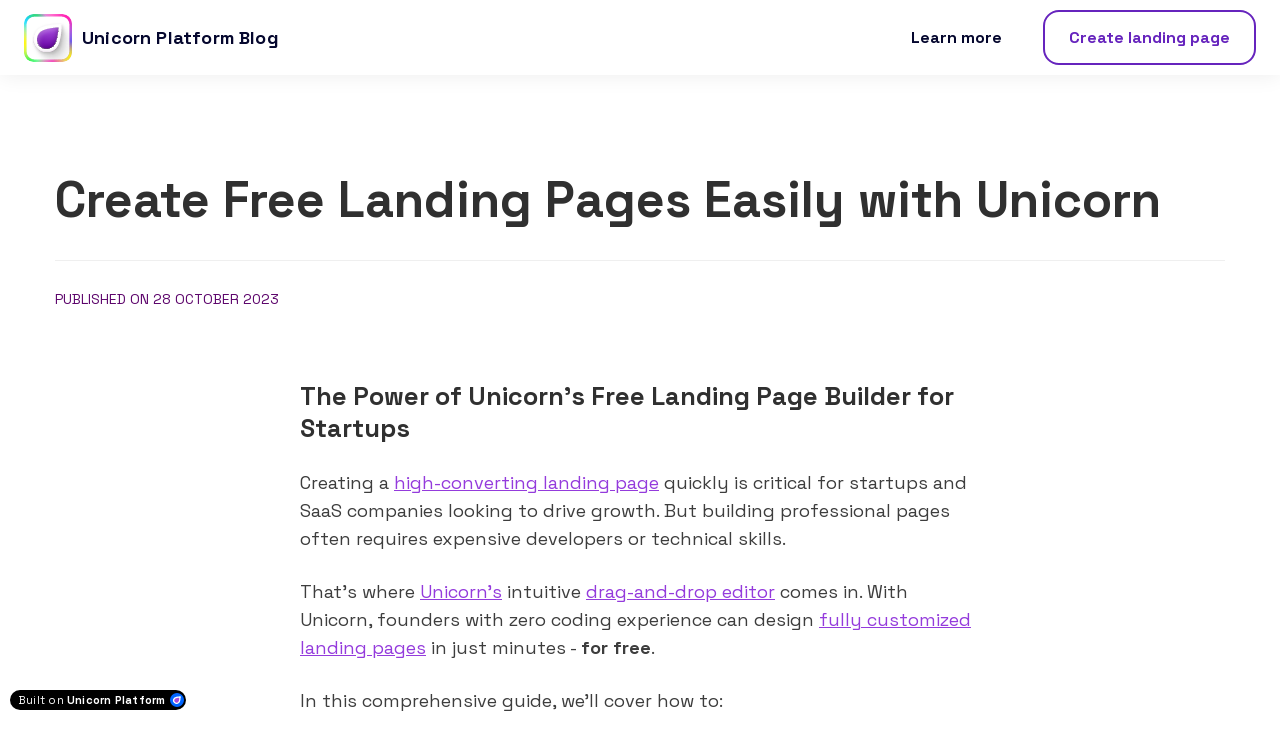

--- FILE ---
content_type: text/html; charset=utf-8
request_url: https://unicornplatform.com/blog/create-free-landing-pages-easily-with-unicorn/
body_size: 18210
content:

<!DOCTYPE html>
<html class="style-purple-1  custom-colors-enabled  custom_fonts comps live_website unicorn-platform-website" lang="en">


<head>
  
  
	<meta charset="utf-8">
	<meta name="viewport" content="width=device-width, initial-scale=1">

  
    
      <link rel="stylesheet" href="https://static-cdn.unicornplatform.com/2025-12-05.685/css/main.css">
    
  

  
    <script>
      window.isJsDelayed = false;
    </script>
    
      <script src="https://static-cdn.unicornplatform.com/2025-12-05.685/js/main.js" defer></script>
    
  

  
    <title>Create Free Landing Pages Easily with Unicorn</title>
    <meta name="twitter:title" content="Create Free Landing Pages Easily with Unicorn" />
  

  
    
      <link href="https://fonts.googleapis.com/css?family=Space+Grotesk:700|Space+Grotesk:400,700&display=swap" rel="stylesheet"/><style>
			.custom_fonts .custom-google-fonts-enabled * {
				font-family: 'Space Grotesk', Helvetica, sans-serif;
			}
			.custom_fonts .custom-google-fonts-enabled h1,
			.custom_fonts .custom-google-fonts-enabled h2,
			.custom_fonts .custom-google-fonts-enabled h3,
			.custom_fonts .custom-google-fonts-enabled h4,
			.custom_fonts .custom-google-fonts-enabled h5,
			.custom_fonts .custom-google-fonts-enabled h6{
				font-family: 'Space Grotesk', Helvetica, serif;
			}
		</style>

    
  

	
		<link rel="icon" type="image/png" href="https://unicorn-images.b-cdn.net/cb6cc58e-5438-40c0-99ed-a781e8d346a8?optimizer=gif" sizes="16x16" />
    
  <meta property="og:type" content="website">

  
    <meta property="og:title" content="Create Free Landing Pages Easily with Unicorn" />
  

	
    <meta property="og:image" content="https://mars-images.imgix.net/sb-article-title.jpg?border=3,334155&amp;border-top=25&amp;markalign=center%2Cmiddle&amp;h=500&amp;w=1000&amp;mark-x=70&amp;mark-y=100&amp;mark64=[base64]&amp;blend-x=70&amp;blend-y=400&amp;blend-mode=normal&amp;blend64=[base64]"/>
    <meta name="twitter:card" content="summary_large_image">
    <meta name="twitter:image" content="https://mars-images.imgix.net/sb-article-title.jpg?border=3,334155&amp;border-top=25&amp;markalign=center%2Cmiddle&amp;h=500&amp;w=1000&amp;mark-x=70&amp;mark-y=100&amp;mark64=[base64]&amp;blend-x=70&amp;blend-y=400&amp;blend-mode=normal&amp;blend64=[base64]">
  

  
    <meta name="description" content="Learn how to easily create free, high-converting landing pages for startups using Unicorn&#39;s drag-and-drop builder without coding.">
    <meta name="twitter:description" content="Learn how to easily create free, high-converting landing pages for startups using Unicorn&#39;s drag-and-drop builder without coding." />
    <meta property="og:description" content="Learn how to easily create free, high-converting landing pages for startups using Unicorn&#39;s drag-and-drop builder without coding."/>
  

    
    <link href="https://unicornplatform.com/blog/create-free-landing-pages-easily-with-unicorn/" rel="canonical"><meta name="twitter:url" content="https://unicornplatform.com/blog/create-free-landing-pages-easily-with-unicorn/"><meta property="og:url" content="https://unicornplatform.com/blog/create-free-landing-pages-easily-with-unicorn/">
	
  <script type="application/ld+json">
    {
  "@context": "https://schema.org",
  "@type": "BlogPosting",
  "headline": "Create Free Landing Pages Easily with Unicorn",
  "image": [
    "https://mars-images.imgix.net/sb-article-title.jpg?border=3,334155&border-top=25&markalign=center%2Cmiddle&h=500&w=1000&mark-x=70&mark-y=100&mark64=[base64]&blend-x=70&blend-y=400&blend-mode=normal&blend64=[base64]"
  ],
  "datePublished": "2023-10-28T01:11:56.815000+00:00"
}
  </script>
  
    <script>
      window.unicornEnv = "production"
    </script>
  
    <script src="https://cdn.tinystats.net/scripts/capi.js" async></script>
    <!-- End custom form 1/2 -->
<meta name="referrer" content="no-referrer-when-downgrade" />
<script type="text/javascript">
    (function (m, e, t, r, i, k, a) {
        m[i] = m[i] || function () {
            (m[i].a = m[i].a || []).push(arguments)
        };
        m[i].l = 1 * new Date();
        k = e.createElement(t), a = e.getElementsByTagName(t)[0], k.async = 1, k.src = r, a.parentNode.insertBefore(
            k, a)
    })
    (window, document, "script", "https://cdn.jsdelivr.net/npm/yandex-metrica-watch/tag.js", "ym");

    ym(65850277, "init", {
        clickmap: true,
        trackLinks: true,
        accurateTrackBounce: true,
        trackHash: true
    });
</script>

<!-- PostHog -->
<script>
    ! function (t, e) {
        var o, n, p, r;
        e.__SV || (window.posthog = e, e._i = [], e.init = function (i, s, a) {
            function g(t, e) {
                var o = e.split(".");
                2 == o.length && (t = t[o[0]], e = o[1]), t[e] = function () {
                    t.push([e].concat(Array.prototype.slice.call(arguments, 0)))
                }
            }(p = t.createElement("script")).type = "text/javascript", p.async = !0, p.src = s.api_host +
                "/static/array.js", (r = t.getElementsByTagName("script")[0]).parentNode.insertBefore(p, r);
            var u = e;
            for (void 0 !== a ? u = e[a] = [] : a = "posthog", u.people = u.people || [], u.toString =
                function (t) {
                    var e = "posthog";
                    return "posthog" !== a && (e += "." + a), t || (e += " (stub)"), e
                }, u.people.toString = function () {
                    return u.toString(1) + ".people (stub)"
                }, o =
                "capture identify alias people.set people.set_once set_config register register_once unregister opt_out_capturing has_opted_out_capturing opt_in_capturing reset isFeatureEnabled onFeatureFlags getFeatureFlag getFeatureFlagPayload reloadFeatureFlags group updateEarlyAccessFeatureEnrollment getEarlyAccessFeatures getActiveMatchingSurveys getSurveys"
                .split(" "), n = 0; n < o.length; n++) g(u, o[n]);
            e._i.push([i, s, a])
        }, e.__SV = 1)
    }(document, window.posthog || []);
    posthog.init('phc_GY6OAd9tNJV1CnPZqe8h9fW2nHtQYJ1tSEeqBRRng6k', {
        api_host: 'https://app.posthog.com'
    })
</script>
<!-- End PostHog -->

<!-- Custom form 1/2 -->
<script>
    window.uniAudienceTagData = {
        "saas": {
            "topic": "Build Your SaaS Landing Page Looking This Good",
            "body": "With Unicorn Platform, you can create a landing page in just 3 minutes.",
            "button": "Create"
        },
        "nft": {
            "topic": "Build Your NFT Landing Page Looking This Good",
            "body": "With Unicorn Platform, you can create a landing page in just 3 minutes.",
            "button": "Create"
        },
        "ai": {
            "topic": "Build Your Landing Page With AI",
            "body": "With Unicorn Platform, you can create a landing page in just 3 minutes.",
            "button": "Create"
        },
        "startup": {
            "topic": "Create Your Startup Landing Page Looking This Good",
            "body": "With Unicorn Platform, you can create a landing page in just 3 minutes.",
            "button": "Build now"
        },
        "app": {
            "topic": "Create Your App Landing Page In Just 3 Minutes",
            "body": "With Unicorn Platform AI you can create a landing page fast and easy.",
            "button": "Build now"
        },
        "realEstate": {
            "topic": "Create Your Real Estate Landing Page Looking This Good",
            "body": "With Unicorn Platform you can create a landing page without any code skills.",
            "button": "Build now"
        },
        "fitness": {
            "topic": "Build Your Fitness Landing Page Looking This Good",
            "body": "With Unicorn Platform you can create a landing page without any code skills.",
            "button": "Build now"
        },
        "beauty": {
            "topic": "Build Your Beauty Landing Page Looking This Good",
            "body": "With Unicorn Platform you can create a landing page without any code skills.",
            "button": "Build now"
        },
        "booking": {
            "topic": "Build Your Booking Landing Page Looking This Good",
            "body": "With Unicorn Platform you can create a landing page without any code skills.",
            "button": "Build now"
        },
        "onlineCourses": {
            "topic": "Build Your Online Courses Landing Page Looking This Good",
            "body": "With Unicorn Platform you can create a landing page without any code skills.",
            "button": "Build now"
        },
        "fashion": {
            "topic": "Build Your Fashion Landing Page Looking This Good",
            "body": "With Unicorn Platform you can create a landing page without any code skills.",
            "button": "Build now"
        },
        "leadGeneration": {
            "topic": "Build Your Lead Generation Landing Page Looking This Good",
            "body": "With Unicorn Platform, you can create a landing page in just 3 minutes.",
            "button": "Build now"
        },
        "law": {
            "topic": "Build Your Law Firm Landing Page Looking This Good",
            "body": "With Unicorn Platform, you can create a landing page in just 3 minutes.",
            "button": "Build now"
        },
        "food": {
            "topic": "Build Your Food Business Landing Page Looking This Good",
            "body": "With Unicorn Platform, you can create a landing page in just 3 minutes.",
            "button": "Build now"
        },

        "software": {
            "topic": "Build Your Software Landing Page Looking This Good",
            "body": "With Unicorn Platform, you can create a landing page in just 3 minutes.",
            "button": "Build now"
        },
        "music": {
            "topic": "Build Your Music Landing Page Looking This Good",
            "body": "With Unicorn Platform, you can create a landing page in just 3 minutes.",
            "button": "Build now"
        },
        "travel": {
            "topic": "Build Your Travel Landing Page Looking This Good",
            "body": "With Unicorn Platform, you can create a landing page in just 3 minutes.",
            "button": "Build now"
        },
        "marketing": {
            "topic": "Build Your Marketing Landing Page Looking This Good",
            "body": "With Unicorn Platform, you can create a landing page in just 3 minutes.",
            "button": "Build now"
        },
        "ecommerce": {
            "topic": "Build Your E-Commerce Business Landing Page Looking This Good",
            "body": "With Unicorn Platform, you can create a landing page in just 3 minutes.",
            "button": "Build now"
        },
        "automotive": {
            "topic": "Build Your Automotive Business Landing Page Looking This Good",
            "body": "With Unicorn Platform you can create a landing page without any code skills.",
            "button": "Build now"
        },
        "homeService": {
            "topic": "Build Your Home Service Landing Page Looking This Good",
            "body": "With Unicorn Platform you can create a landing page without any code skills.",
            "button": "Build now"
        },
        "nonProfit": {
            "topic": "Build Your Non-Profit Organization Landing Page Looking This Good",
            "body": "With Unicorn Platform you can create a landing page without any code skills.",
            "button": "Build now"
        },
        "petServices": {
            "topic": "Build Your Pet Service Landing Page Looking This Good",
            "body": "With Unicorn Platform you can create a landing page without any code skills.",
            "button": "Build now"
        },
        "sport": {
            "topic": "Build Your Sport Business Landing Page Looking This Good",
            "body": "With Unicorn Platform you can create a landing page without any code skills.",
            "button": "Create"
        },
        "launch": {
            "topic": "Build Your Landing Page for Launch Looking This Good",
            "body": "With Unicorn Platform you can create a landing page without any code skills.",
            "button": "Create"
        },
        "event": {
            "topic": "Build Your Event Landing Page Looking This Good",
            "body": "With Unicorn Platform you can create a landing page without any code skills.",
            "button": "Create"
        },
        "education": {
            "topic": "Build Your Education Landing Page Looking This Good",
            "body": "With Unicorn Platform you can create a landing page without any code skills.",
            "button": "Create"
        },
        "finance": {
            "topic": "Build Your Finance Landing Page Looking This Good",
            "body": "With Unicorn Platform you can create a landing page without any code skills.",
            "button": "Create"
        },
        "medical": {
            "topic": "Build Your Medical Landing Page Looking This Good",
            "body": "With Unicorn Platform you can create a landing page without any code skills.",
            "button": "Create"
        },
    }
</script>

<style>
    .uni-blog-form {
        white-space: normal;
        font-size: 16px;
        max-width: 900px !important;
    }

    .uni-blog-form .heading {
        font-size: 25.2px;
        margin-top: 0;
    }

    .uni-blog-form .button__text {
        font-size: 14px !important;
    }

    .uni-blog-form .page-component__bg_image_box .page-component__wrapper .form__input__label_box .form__input__label .form__input__label_asterix {
        color: #C23934 !important;
    }

    .uni-blog-form .button .button__text {
        font-size: 14px !important;
    }

    .uni-blog-form .page-component__wrapper {
        padding: 50px 0 !important;
    }

    .uni-blog-form .container {
        padding: 0;
        max-width: none;
    }

    .uni-blog-form .cta_form-04__wrapper {
        display: flex;
        align-items: center;
    }

    .uni-blog-form .uni-blog-form__image {
        width: 100%;
        margin: 0 !important;
        height: 100%;
        object-fit: cover;
        object-position: top;
    }

    .uni-blog-form .uni-blog-form__image-wrapper {
        width: 35%;
        height: 380px;
        flex-shrink: 0;
        border-right: 1px solid #eee;
        border-radius: 10px 0 0 10px;
        overflow: hidden;
        position: relative;
    }

    .uni-blog-form .title-box {
        text-align: left;
    }

    .uni-blog-form .title-box__text {
        margin: 0;
    }

    .uni-blog-form .cta_form-04__features {
        display: none;
    }

    .uni-blog-form .cta_form-04__top {
        padding: 0 40px;
    }

    .uni-blog-form .cta_form-04__form_box {
        margin: 0;
    }

    .uni-blog-form .message__box img {
        margin-top: 0 !important;
        margin-bottom: 0 !important;
    }

    @media(min-width: 769px) {
        .uni-blog-form .uni-blog-form__blur-image {
            display: none;
        }
    }

    .uni-blog-form .uni-blog-form__blur-image {
        margin: 0 !important;
        position: absolute;
        top: 0;
        left: 0;
        z-index: -1;
        width: 100%;
        filter: blur(10px);
        height: 100%;
        object-fit: cover;
        object-position: top;
    }

    @media(max-width: 768px) {
        .uni-blog-form .cta_form-04__wrapper {
            flex-direction: column;
            align-items: flex-start;
        }

        .uni-blog-form .uni-blog-form__image-wrapper {
            width: 100%;
            height: 260px;
            border-right: none;
            border-bottom: 1px solid #eee;
            border-radius: 10px 10px 0 0;
        }

        .uni-blog-form .uni-blog-form__image {
            width: 50%;
        }

        .uni-blog-form {
            max-width: 600px !important;
        }

        .uni-blog-form .cta_form-04__top {
            padding: 40px;
        }
    }

    @media (max-width: 600px) {
        .uni-blog-form .form__button {
            margin-top: 20px;
        }

        .uni-blog-form .uni-blog-form__image-wrapper {
            height: 220px;
        }

        .uni-blog-form .title-box__text {
            max-width: none;
        }
    }

    @media (max-width: 500px) {
        .uni-blog-form .cta_form-04__top {
            padding: 24px;
        }
    }
</style>
<!-- End custom form 1/2 -->
    
</head>
<body class="custom-google-fonts-enabled comps has-cardRadius has-cardShadow has-buttonRadius has-buttonShadow has-buttonShadow--none has-cardShadow--none" id="117-4-17428">

  
    
    







	<nav 
  id="uni-navigation-bar" 
  class="js-nav nav-02  nav-02--sticky  nav-02--sticky--white  "
  
  >
		<div class="container container--large">
			<div class="nav-02__box">
				<div class="nav-02__logo"><a aria-label="Home" class="nav-02__link" href="/" target="_blank">
					
            
						<img 
            
              class="nav-02__logo_img" 
              height="48"
              alt="UnicornPlatform logo"
              
              
                src="https://unicorn-images.b-cdn.net/7dcabea3-9657-4d11-9487-f7444d349c9d?optimizer=gif"
                
                
              
            />
					
					
            
              <span class="content-text nav-02__logo_text ">Unicorn Platform Blog</span>
            
					
				</a></div>
				<div class="nav-02__links js-menu">
					<div class="nav-02__list_wrapper  ">
						<ul class="nav-02__list nav-02__list--desktop">
                        
                        
                            


    
        
            
                <li class="nav-02__item">
                    
                        <a
                            class="button   button--black-outline  button--empty "
                                href="https://unicornplatform.com/?ref=blog" target="_self"><span class="button__text">Learn more</span>
                            </a>
                    
                </li>
            
        
    


                        
							<li class="nav-02__item">
								
	
<div class="buttons-set"><ul class="buttons-set__list"><li class="buttons-set__item"><a
				 data-stripe-product-id="" data-stripe-mode="payment" data-successful-payment-url="" data-cancel-payment-url=""

				 class="button button--accent-outline " href="https://app.unicornplatform.com/auth/join/?ref=blog" target="_blank"    ><span class="button__text">Create landing page</span></a></li></ul></div>

							</li>
						</ul>
						<ul class="nav-02__list nav-02__list--mobile">
                            
                            
                                


    
        
            
                <li class="nav-02__item">
                    
                        <a
                            class="button   button--black-outline  button--empty "
                                href="https://unicornplatform.com/?ref=blog" target="_self"><span class="button__text">Learn more</span>
                            </a>
                    
                </li>
            
        
    


                            
							<li class="nav-02__item">
								
	
<div class="buttons-set"><ul class="buttons-set__list"><li class="buttons-set__item"><a
				 data-stripe-product-id="" data-stripe-mode="payment" data-successful-payment-url="" data-cancel-payment-url=""

				 class="button button--accent-outline " href="https://app.unicornplatform.com/auth/join/?ref=blog" target="_blank"    ><span class="button__text">Create landing page</span></a></li></ul></div>

							</li>
						</ul>
					</div>
          
            
              <div class="nav-02__burger">
	<button class="burger burger--black js-open-menu" type="button" title="Open menu">
		<div class="burger__box">
			<div class="burger__inner"></div>
		</div>
	</button>
</div>

            
          
				</div>
			</div>
		</div>
	</nav>
  
    <style>
      #uni-navigation-bar .container {
    padding: 0 24px;
}
#uni-navigation-bar .container--large {
    max-width: 100%;
}

#uni-navigation-bar .button {
    border-radius: 16px;
    padding: 16px 24px 16px;
    min-height: 48px;
    box-shadow: none;
}

#uni-navigation-bar .button:hover {
    background-color: var(--primary);
    color: white;
}

#uni-navigation-bar .button--empty {
    padding: 16px 20px 16px;
    color: #05072E;
}

#uni-navigation-bar .button--empty:hover {
    padding: 16px 20px 16px;
    color: var(--primary);
}

#uni-navigation-bar .button__text {
    font-size: 16px;
}

#uni-navigation-bar .nav-02__logo_text {
    font-size: 18px;
    color: #05072E;
}

@media (max-width: 768px) {
#uni-navigation-bar .button {
    padding: 20px 48px 20px;
    min-width: 220px;
    min-height: 44px;
    border-radius: 32px;
    box-shadow: none;
}

#uni-navigation-bar .nav-02__list--mobile {
    padding: 220px 15px 40px 15px;
}

#uni-navigation-bar .button__text {
    font-size: 24px;
}
}

html, .editor__templates_nav, .editor__components {
  --primary-5: color-mix(in srgb, var(--primary), #0000 95%);
  --primary-10: color-mix(in srgb, var(--primary), #0000 90%);
  --primary-20: color-mix(in srgb, var(--primary), #0000 80%);
  --primary-50: color-mix(in srgb, var(--primary), #0000 50%);
  --primary-80: color-mix(in srgb, var(--primary), #0000 20%);

  --secondary-5: color-mix(in srgb, var(--secondary), #0000 95%);
  --secondary-10: color-mix(in srgb, var(--secondary), #0000 90%);
  --secondary-20: color-mix(in srgb, var(--secondary), #0000 80%);
  --secondary-50: color-mix(in srgb, var(--secondary), #0000 50%);
  --secondary-80: color-mix(in srgb, var(--secondary), #0000 20%);

  --accent-5: color-mix(in srgb, var(--accent), #0000 95%);
  --accent-10: color-mix(in srgb, var(--accent), #0000 90%);
  --accent-20: color-mix(in srgb, var(--accent), #0000 80%);
  --accent-50: color-mix(in srgb, var(--accent), #0000 50%);
  --accent-80: color-mix(in srgb, var(--accent), #0000 20%);
  --primary-dark5: color-mix(in srgb, var(--primary), black 5%);
  --primary-dark10: color-mix(in srgb, var(--primary), black 10%);
  --primary-dark20: color-mix(in srgb, var(--primary), black 20%);
  --primary-dark50: color-mix(in srgb, var(--primary), black 50%);
  --primary-dark80: color-mix(in srgb, var(--primary), black 80%);
 --primary-dark90: color-mix(in srgb, var(--primary), black 90%);
--secondary-dark5: color-mix(in srgb, var(--secondary), black 5%);
--secondary-dark10: color-mix(in srgb, var(--secondary), black 10%);
  --secondary-dark20: color-mix(in srgb, var(--secondary), black 20%);
  --secondary-dark50: color-mix(in srgb, var(--secondary), black 50%);
  --secondary-dark80: color-mix(in srgb, var(--secondary), black 80%);
--secondary-dark90: color-mix(in srgb, var(--secondary), black 90%);
--accent-dark5: color-mix(in srgb, var(--accent), black 5%);
--accent-dark10: color-mix(in srgb, var(--accent), black 10%);
  --accent-dark20: color-mix(in srgb, var(--accent), black 20%);
  --accent-dark50: color-mix(in srgb, var(--accent), black 50%);
  --accent-dark80: color-mix(in srgb, var(--accent), black 80%);
--accent-dark90: color-mix(in srgb, var(--accent), black 90%);
}
    </style>
  
  


  



	



<div class="blog_post-01 bg-main seobot-post">
  <section class="overlay-post  read-more-zoom " id="js-overlay-list">
    <div class="container container-p--large">
    
    
    <h1 class="post-title">Create Free Landing Pages Easily with Unicorn</h1>

    <div class="date-modified color-secondary subtitle-text def-14">
      
        published on 28 October 2023
      
    </div>

    
      <div class="post-body content_box content_box--blog  content_box--blog-editorjs ">
        
        
<h2 class="sb h2-sbb-cls" id="the-power-of-unicorn's-free-landing-page-builder-for-startups" tabindex="-1">The Power of Unicorn's Free Landing Page Builder for Startups</h2>
<p>Creating a <a href="https://unicornplatform.com/blog/craft-a-landing-page-that-converts/">high-converting landing page</a> quickly is critical for startups and SaaS companies looking to drive growth. But building professional pages often requires expensive developers or technical skills.</p>
<p>That's where <a href="https://unicornplatform.com">Unicorn's</a> intuitive <a href="https://unicornplatform.com/blog/drag-drop-and-done-the-easiest-website-builder-for-beginners/">drag-and-drop editor</a> comes in. With Unicorn, founders with zero coding experience can design <a href="https://unicornplatform.com/blog/custom-landing-pages-made-simple/">fully customized landing pages</a> in just minutes - <strong>for free</strong>.</p>
<p>In this comprehensive guide, we'll cover how to:</p>
<ul>
<li>Sign up for Unicorn and choose from dozens of templates</li>
<li>Build your layout by dragging and dropping sections</li>
<li>Customize colors, fonts, images - no designer needed</li>
<li>Optimize content to boost conversions</li>
<li>Embed forms, CTAs, and other elements</li>
<li>Get your page live with one click publishing</li>
</ul>
<p>By the end, you’ll have the skills and resources to <strong>create free, high-converting landing pages tailored for your startup</strong> - without any code or design experience required. Let's dive in!</p>
<h2 class="sb h2-sbb-cls" id="getting-started-with-unicorn's-drag-and-drop-editor" tabindex="-1">Getting Started with Unicorn's Drag-and-Drop Editor</h2>
<p>Signing up for Unicorn takes less than a minute. Just enter your name, email, and create a password to start your free account.</p>
<p>Once logged in, you'll be able to build your first landing page. You can pick from numerous professionally designed templates, or start from a blank canvas.</p>
<h3 id="choosing-the-right-landing-page-template" tabindex="-1">Choosing the Right Landing Page Template</h3>
<p>Unicorn offers dozens of templates optimized for different types of landing pages like homepages, contact pages, SaaS, ecommerce, and more.</p>
<p>For example, their "Launch" templates showcase bold graphics for new product releases, while their "Conversion" designs focus on high-performing calls-to-action.</p>
<p>You can filter Unicorn's template library by attributes like minimal, modern, bold, professional, and industry vertical. Preview different options to find the best fit before customizing.</p>
<p>Even after picking a template, you can fully adapt its content, fonts, colors, and more to match your brand. Tweaking existing templates is much faster than starting from scratch.</p>
<h3 id="building-with-unicorn's-component-library" tabindex="-1">Building With Unicorn's Component Library</h3>
<p>Unicorn’s drag-and-drop editor makes it easy to quickly build and customize your landing page layout. Their expansive component library has sections like headers, images, buttons, testimonials, FAQs, and more.</p>
<p>Simply drag the elements you want directly onto your page in the desired order. Add custom text, links, and media by clicking on any component. You can create anything from a full-page hero banner to a multi-column pricing table.</p>
<p>Unicorn also provides beautifully designed sections like testimonial carousels, statistic counters, and call-to-action blocks that you can drop right into your page with just a few clicks. It's easy to move or delete any component.</p>
<h3 id="customizing-the-design" tabindex="-1">Customizing the Design</h3>
<p>Using Unicorn's style editor, you can fine-tune colors, typography, spacing, shadows, and more to match your brand. Change up fonts, colors, graphics, and more with just a few clicks.</p>
<p>While you can set global styles for the whole page, Unicorn also makes it easy to customize individual sections. Upload your own brand assets like logo, images, and icons for a cohesive look.</p>
<p>Their free image library provides access to thousands of high-quality photos and graphics to use without attribution. This eliminates the need to create or purchase separate assets.</p>
<h2 class="sb h2-sbb-cls" id="optimizing-your-page-for-higher-conversions" tabindex="-1">Optimizing Your Page for Higher Conversions</h2>
<p>Now that we’ve covered the basics of building your landing page, let’s go over some best practices for optimizing conversions.</p>
<h3 id="crafting-compelling-headlines" tabindex="-1">Crafting Compelling Headlines</h3>
<p>Your headline is one of the first things visitors see, so making it enticing and benefit-focused is key. Resonate with your audience by highlighting the primary value they’ll gain.</p>
<p>Quantifying benefits with stats like "Increase conversions by 15%" helps strengthen the impact. Unicorn's built-in analytics let you A/B test headlines to determine which convert best.</p>
<p>Strive for clarity and accuracy to build trust. Vague claims or exaggerations could hurt credibility with visitors. Focus on how you can deliver measurable results.</p>
<h3 id="writing-effective-body-content" tabindex="-1">Writing Effective Body Content</h3>
<p>Use succinct, scannable paragraphs in your body content to cater to short visitor attention spans. Address your audience’s pain points and desires while focusing on how you solve them.</p>
<p>Lists, stats, concrete examples, and other engaging elements make the copy easy to skim. Link out to related products or services for those who want more details. Unicorn’s character counter helps optimize paragraph length.</p>
<h3 id="showcasing-social-proof" tabindex="-1">Showcasing Social Proof</h3>
<p>Testimonials, customer logos, and case studies help demonstrate your solution's value. Prominently displaying metrics like "Helped Company X generate $500k in revenue" establishes credibility.</p>
<p>Positive press quotes and links to coverage in major publications like Forbes helps validate quality and reputation. Unicorn's integrated review tool makes collecting and showcasing testimonials a breeze.</p>
<h3 id="strategically-placing-ctas" tabindex="-1">Strategically Placing CTAs</h3>
<p>Calls-to-action urge visitors to convert, so place them prominently using contrasting colors or shapes to draw attention. Limit to one strong CTA per page, like "Start My Free Trial".</p>
<p>Test CTA placement above and below the fold to determine what converts best. Unicorn’s CTA templates and built-in analytics simplify optimization.</p>
<h2 class="sb h2-sbb-cls" id="connecting-your-landing-page" tabindex="-1">Connecting Your Landing Page</h2>
<p>Now let's discuss how to technically connect your landing page to capture more leads and sales.</p>
<h3 id="embedding-lead-generation-forms" tabindex="-1">Embedding Lead Generation Forms</h3>
<p>One of the most important connections is integrating lead gen forms. Unicorn makes it easy to embed popular form builders like Typeform, Google Forms, Formspree, and more.</p>
<p>Strategic form placement and design can lift conversions. Connecting form data to your CRM, email platform, and other systems streamlines your workflow.</p>
<h3 id="linking-to-related-content" tabindex="-1">Linking to Related Content</h3>
<p>Linking to detailed product pages or blog content allows interested visitors to dive deeper. Be thoughtful about anchor text - tailored link text is more enticing.</p>
<p>You can fully customize link text, styling, and analytics tracking through Unicorn. Monitor clicks to identify the most relevant connections.</p>
<h3 id="optimizing-calls-to-action" tabindex="-1">Optimizing Calls-to-Action</h3>
<p>Calls-to-action urge visitors to take the next step, so make them visually prominent on the page. Strong action-driven copy like "Start My Free Trial" performs best.</p>
<p>Limit to one primary CTA and test placement and design variations. Unicorn's templates and analytics simplify optimization.</p>
<h3 id="driving-traffic-to-your-unicorn-landing-page" tabindex="-1">Driving Traffic to Your Unicorn Landing Page</h3>
<p>Once your landing page is ready, driving traffic is critical to maximize conversions. Promote your page on social media, add it to your primary navigation, and optimize for search to boost visibility.</p>
<p>Unicorn's seamless domain setup, SSL certificates, and CDN delivery ensure your page loads fast across all devices. Their analytics provide insight to further optimize and refine performance.</p>
<p>With these best practices, your startup can quickly build stunning landing pages that capture more leads and sales. The intuitive <a href="https://app.unicornplatform.com/auth/login?ref=user_website">Unicorn platform</a> simplifies the process so you can <strong>focus on growing your business, not learning to code</strong>.</p>
<p>Let us know if you have any other questions as you create <a href="https://unicornplatform.com/blog/free-landing-page-builder/">free landing pages</a> to fuel your startup's success!</p>
<h2>Related Blog Posts</h2><ul><li><a href="/blog/no-code-landing-page-quickly-built-with-unicorn-platform/">No Code Landing Page Quickly Built with Unicorn Platform</a></li><li><a href="/blog/free-for-website-unicorns-easy-landing-pages/">Free for Website: Unicorn's Easy Landing Pages</a></li><li><a href="/blog/create-landing-pages-in-minutes-with-unicorn-platform/">Create Landing Pages in Minutes with Unicorn Platform</a></li><li><a href="/blog/create-winning-landing-pages-without-coding-skills/">Create Winning Landing Pages Without Coding Skills</a></li></ul><script async="" src="https://app.seobotai.com/banner/banner.js?id=653c5fdc19e6e0d7a7466dda" type="text/javascript"></script>
      </div>
    
    </div>
  </section>

  
  <section class="read-more container container-p--large" id="js-read-more">
    <div class="read-more__header">
      <h2 class="read-more__title">Read more</h2>
      <a href="/blog/" class="read-more__home-link">
        <i aria-label="icon: home" class="anticon anticon-home"><svg viewBox="64 64 896 896" data-icon="home" width="1em" height="1em" fill="currentColor" aria-hidden="true" focusable="false"><path d="M946.5 505L560.1 118.8l-25.9-25.9a31.5 31.5 0 0 0-44.4 0L77.5 505a63.9 63.9 0 0 0-18.8 46c.4 35.2 29.7 63.3 64.9 63.3h42.5V940h691.8V614.3h43.4c17.1 0 33.2-6.7 45.3-18.8a63.6 63.6 0 0 0 18.7-45.3c0-17-6.7-33.1-18.8-45.2zM568 868H456V664h112v204zm217.9-325.7V868H632V640c0-22.1-17.9-40-40-40H432c-22.1 0-40 17.9-40 40v228H238.1V542.3h-96l370-369.7 23.1 23.1L882 542.3h-96.1z"></path></svg></i>
      </a>
    </div>

    <div class="read-more__more-posts">
      
        
        
        

<a target="_self" class="js-post-item post-item bg-medium-hover link" href="/blog/personal-web-design-made-simple/">
  <img 
    
      loading="lazy"
    
    class="js-post-item__img post-item__img " 
    alt="Thumbnail for: Personal Web Design Made Simple"

    
      src="https://mars-images.imgix.net/sb-article-title.jpg?border=3,334155&amp;border-top=25&amp;markalign=center%2Cmiddle&amp;h=500&amp;w=1000&amp;mark-x=70&amp;mark-y=100&amp;mark64=[base64]&amp;blend-x=70&amp;blend-y=400&amp;blend-mode=normal&amp;blend64=[base64]"
      
      
    
  >
  <h3 class="js-post-item__title post-item__title">Personal Web Design Made Simple</h3>
</a>

      
        
        
        

<a target="_self" class="js-post-item post-item bg-medium-hover link" href="/blog/the-impact-of-ai-news-sites-on-tech-journalism-a-look-into-the-future/">
  <img 
    
      loading="lazy"
    
    class="js-post-item__img post-item__img " 
    alt="The Impact of AI News Sites on Tech Journalism: A Look into the Future"

    
      src="https://unicorn-images.b-cdn.net/11aae415-356e-4f0a-8e7c-f64c519eb185?optimizer=gif"
      srcset="https://unicorn-images.b-cdn.net/11aae415-356e-4f0a-8e7c-f64c519eb185?optimizer=gif&amp;width=356&amp;height=200 356w,https://unicorn-images.b-cdn.net/11aae415-356e-4f0a-8e7c-f64c519eb185?optimizer=gif&amp;width=356&amp;height=200 356w,https://unicorn-images.b-cdn.net/11aae415-356e-4f0a-8e7c-f64c519eb185?optimizer=gif&amp;width=375&amp;height=211 375w,https://unicorn-images.b-cdn.net/11aae415-356e-4f0a-8e7c-f64c519eb185?optimizer=gif&amp;width=590&amp;height=332 590w,https://unicorn-images.b-cdn.net/11aae415-356e-4f0a-8e7c-f64c519eb185?optimizer=gif&amp;width=356&amp;height=200 356w,https://unicorn-images.b-cdn.net/11aae415-356e-4f0a-8e7c-f64c519eb185?optimizer=gif&amp;width=366&amp;height=206 366w,https://unicorn-images.b-cdn.net/11aae415-356e-4f0a-8e7c-f64c519eb185?optimizer=gif&amp;width=712&amp;height=400 712w,https://unicorn-images.b-cdn.net/11aae415-356e-4f0a-8e7c-f64c519eb185?optimizer=gif&amp;width=712&amp;height=400 712w,https://unicorn-images.b-cdn.net/11aae415-356e-4f0a-8e7c-f64c519eb185?optimizer=gif&amp;width=750&amp;height=422 750w,https://unicorn-images.b-cdn.net/11aae415-356e-4f0a-8e7c-f64c519eb185?optimizer=gif&amp;width=1180&amp;height=664 1180w,https://unicorn-images.b-cdn.net/11aae415-356e-4f0a-8e7c-f64c519eb185?optimizer=gif&amp;width=712&amp;height=400 712w,https://unicorn-images.b-cdn.net/11aae415-356e-4f0a-8e7c-f64c519eb185?optimizer=gif&amp;width=732&amp;height=412 732w,https://unicorn-images.b-cdn.net/11aae415-356e-4f0a-8e7c-f64c519eb185?optimizer=gif&amp;width=1068&amp;height=600 1068w,https://unicorn-images.b-cdn.net/11aae415-356e-4f0a-8e7c-f64c519eb185?optimizer=gif&amp;width=1068&amp;height=600 1068w,https://unicorn-images.b-cdn.net/11aae415-356e-4f0a-8e7c-f64c519eb185?optimizer=gif&amp;width=1125&amp;height=633 1125w,https://unicorn-images.b-cdn.net/11aae415-356e-4f0a-8e7c-f64c519eb185?optimizer=gif&amp;width=1200&amp;height=675 1200w,"
      sizes="(max-width: 320px) 356px,(max-width: 375px) 356px,(max-width: 425px) 375px,(max-width: 640px) 590px,(max-width: 768px) 356px,366px"
    
  >
  <h3 class="js-post-item__title post-item__title">The Impact of AI News Sites on Tech Journalism: A Look into the Future</h3>
</a>

      
        
        
        

<a target="_self" class="js-post-item post-item bg-medium-hover link" href="/blog/how-much-does-it-cost-to-develop-an-ai-app/">
  <img 
    
      loading="lazy"
    
    class="js-post-item__img post-item__img " 
    alt="How Much Does it Cost to Develop an AI App?"

    
      src="https://unicorn-images.b-cdn.net/7bc27a66-1ce0-4bbf-bdbb-ce694e53728e?optimizer=gif"
      srcset="https://unicorn-images.b-cdn.net/7bc27a66-1ce0-4bbf-bdbb-ce694e53728e?optimizer=gif&amp;width=356&amp;height=200 356w,https://unicorn-images.b-cdn.net/7bc27a66-1ce0-4bbf-bdbb-ce694e53728e?optimizer=gif&amp;width=356&amp;height=200 356w,https://unicorn-images.b-cdn.net/7bc27a66-1ce0-4bbf-bdbb-ce694e53728e?optimizer=gif&amp;width=375&amp;height=211 375w,https://unicorn-images.b-cdn.net/7bc27a66-1ce0-4bbf-bdbb-ce694e53728e?optimizer=gif&amp;width=590&amp;height=332 590w,https://unicorn-images.b-cdn.net/7bc27a66-1ce0-4bbf-bdbb-ce694e53728e?optimizer=gif&amp;width=356&amp;height=200 356w,https://unicorn-images.b-cdn.net/7bc27a66-1ce0-4bbf-bdbb-ce694e53728e?optimizer=gif&amp;width=366&amp;height=206 366w,https://unicorn-images.b-cdn.net/7bc27a66-1ce0-4bbf-bdbb-ce694e53728e?optimizer=gif&amp;width=712&amp;height=400 712w,https://unicorn-images.b-cdn.net/7bc27a66-1ce0-4bbf-bdbb-ce694e53728e?optimizer=gif&amp;width=712&amp;height=400 712w,https://unicorn-images.b-cdn.net/7bc27a66-1ce0-4bbf-bdbb-ce694e53728e?optimizer=gif&amp;width=750&amp;height=422 750w,https://unicorn-images.b-cdn.net/7bc27a66-1ce0-4bbf-bdbb-ce694e53728e?optimizer=gif&amp;width=1180&amp;height=664 1180w,https://unicorn-images.b-cdn.net/7bc27a66-1ce0-4bbf-bdbb-ce694e53728e?optimizer=gif&amp;width=712&amp;height=400 712w,https://unicorn-images.b-cdn.net/7bc27a66-1ce0-4bbf-bdbb-ce694e53728e?optimizer=gif&amp;width=732&amp;height=412 732w,https://unicorn-images.b-cdn.net/7bc27a66-1ce0-4bbf-bdbb-ce694e53728e?optimizer=gif&amp;width=1068&amp;height=600 1068w,https://unicorn-images.b-cdn.net/7bc27a66-1ce0-4bbf-bdbb-ce694e53728e?optimizer=gif&amp;width=1068&amp;height=600 1068w,https://unicorn-images.b-cdn.net/7bc27a66-1ce0-4bbf-bdbb-ce694e53728e?optimizer=gif&amp;width=1125&amp;height=633 1125w,https://unicorn-images.b-cdn.net/7bc27a66-1ce0-4bbf-bdbb-ce694e53728e?optimizer=gif&amp;width=1200&amp;height=675 1200w,"
      sizes="(max-width: 320px) 356px,(max-width: 375px) 356px,(max-width: 425px) 375px,(max-width: 640px) 590px,(max-width: 768px) 356px,366px"
    
  >
  <h3 class="js-post-item__title post-item__title">AI App Development Cost</h3>
</a>

      
    </div>
  </section>
  
</div>




	
	
	
	
	
  
  

	<div 
    class="popup-component js-custom-popup page-component__bg_image_box    bg-white-color   is-not-first-component"
    id="popup-01-31008"
    
    
  >
		<button class="popup-component__close-button js-close-custom-popup-button">
			<svg viewBox="0 0 36 36" fill="none" xmlns="http://www.w3.org/2000/svg">
				<path d="M20.0806 17.9986L30.6275 5.42673C30.8043 5.2178 30.6556 4.90039 30.3824 4.90039H27.1762C26.9873 4.90039 26.8065 4.98477 26.682 5.12941L17.9833 15.4995L9.28465 5.12941C9.16411 4.98477 8.98331 4.90039 8.79045 4.90039H5.5842C5.31099 4.90039 5.16233 5.2178 5.33911 5.42673L15.886 17.9986L5.33911 30.5705C5.29951 30.6171 5.2741 30.674 5.26591 30.7346C5.25771 30.7952 5.26708 30.8568 5.29288 30.9122C5.31869 30.9677 5.35985 31.0145 5.41149 31.0472C5.46313 31.0799 5.52307 31.0972 5.5842 31.0968H8.79045C8.97929 31.0968 9.16009 31.0124 9.28465 30.8678L17.9833 20.4977L26.682 30.8678C26.8025 31.0124 26.9833 31.0968 27.1762 31.0968H30.3824C30.6556 31.0968 30.8043 30.7794 30.6275 30.5705L20.0806 17.9986Z" fill="white"/>
			</svg>				
		</button>
		<div class="popup-component__bg_image_box">
			
			
			<div 
          class="page-component__bg_overlay_box " 
          style=""
        >
				
			</div>
			
			<div class="page-component__wrapper" style="z-index: 10;padding-top: 1px;padding-bottom: 1px;">
				



    
    
    
    
    <div class="popup-01 graphics-image default-graphics-image">
        <div class="container container--premid popup-01__container">
            <div class="popup-01__left">
                <div class="popup-01__content">
                    
                        <h2 class="title-text heading popup-01__heading">Thanks!</h2>
                    
                    
                        <p class="subtitle-text content_box popup-01__text"><p>Your interest means the world to us. <br><br>We'll keep you posted on our progress, and when we're ready to launch, you'll be among the first to know. <br><br>Stay tuned for exciting updates!</p>
</p>
                    
                    <div class="popup-01__cta-box">
                        
	


                    </div>
                </div>
            </div>
            
              
              
                <div class="popup-01__right">
                  <img 
                    loading="lazy" 
                    class="popup-01__img" 
                    alt="0d078366 ec10 4b5f 82cd 49f77ef3f864 0"

                    
                      src="https://unicorn-images.b-cdn.net/90e4256f-ab39-491a-8373-0c4427138500?optimizer=gif"
                      srcset="https://unicorn-images.b-cdn.net/90e4256f-ab39-491a-8373-0c4427138500?optimizer=gif&amp;width=256&amp;height=256 256w,https://unicorn-images.b-cdn.net/90e4256f-ab39-491a-8373-0c4427138500?optimizer=gif&amp;width=311&amp;height=311 311w,https://unicorn-images.b-cdn.net/90e4256f-ab39-491a-8373-0c4427138500?optimizer=gif&amp;width=361&amp;height=361 361w,https://unicorn-images.b-cdn.net/90e4256f-ab39-491a-8373-0c4427138500?optimizer=gif&amp;width=436&amp;height=436 436w,https://unicorn-images.b-cdn.net/90e4256f-ab39-491a-8373-0c4427138500?optimizer=gif&amp;width=600&amp;height=600 600w,https://unicorn-images.b-cdn.net/90e4256f-ab39-491a-8373-0c4427138500?optimizer=gif&amp;width=1000&amp;height=1000 1000w,https://unicorn-images.b-cdn.net/90e4256f-ab39-491a-8373-0c4427138500?optimizer=gif&amp;width=512&amp;height=512 512w,https://unicorn-images.b-cdn.net/90e4256f-ab39-491a-8373-0c4427138500?optimizer=gif&amp;width=512&amp;height=512 512w,"
                      sizes="(max-width: 320px) 256px,(max-width: 375px) 311px,(max-width: 425px) 361px,(max-width: 500px) 436px,(max-width: 768px) 600px,1000px"
                    
                  />
                </div>
              
            
        </div>
    </div>





			</div>
		</div>
	</div>
  
  



  
    









    
	
	
        
        <div class="bg-custom-color">
            <footer 
              class="footer-04 footer-04--dark"
              id="footer"
              style="background-color: #201C2F;"
              
            >
                <div class="footer-04__top">
                    <div class="container">
                        <div class="footer-04__top_wrapper  text-white ">
                            
                                
	
  
	<div class="footer-04__col">
		
			<a class="footer-04__logo_link" href="/" target="_self">
        
				

	
		<img loading="lazy"
      alt="Unicorn Platform logo"
			class="footer-04__logo"
			height="48"

      
        src="https://unicorn-images.b-cdn.net/7dcabea3-9657-4d11-9487-f7444d349c9d?optimizer=gif"
        
        
      
		/>
	


			</a>
		
		
			<div class="content-text def-14 footer-04__info content_box">Unicorn Platform is a modern landing page builder for startups. <br><br>We are a part the <a target="_blank" href="https://www.marsx.dev/?ref=unicorn">MarsX</a> dev community.<br> 
<!--
<a style="margin-bottom: -5px;display:block;width: 100%;" href="https://web.archive.org/web/20210305043426/https://www.producthunt.com/posts/unicorn-platform-v2-0?utm_source=badge-top-post-badge&amp;utm_medium=badge&amp;utm_souce=badge-unicorn-platform-v2-0" target="_blank"><img style=";display:block;width: 100%;" src="https://web.archive.org/web/20210305043426im_/https://api.producthunt.com/widgets/embed-image/v1/top-post-badge.svg?post_id=173538&amp;theme=dark&amp;period=daily" alt="Unicorn Platform v2.0 - Simple landing page builder for startups 🦄 | Product Hunt Embed"></a>
<a style=";display:block;width: 100%;" href="https://web.archive.org/web/20210305043426/https://www.producthunt.com/posts/unicorn-platform?utm_source=badge-top-post-badge&amp;utm_medium=badge&amp;utm_souce=badge-unicorn-platform" target="_blank"><img style=";display:block;width: 100%;" src="https://web.archive.org/web/20210305043426im_/https://api.producthunt.com/widgets/embed-image/v1/top-post-badge.svg?post_id=135925&amp;theme=dark&amp;period=weekly" alt="Unicorn Platform 🦄 - Modern landing page generator for startups | Product Hunt Embed"></a> 
--></div>
		
	</div>


                            
                            
                                
                                    <div class="footer-04__col">
                                        <h3 class="def-18_72 title-text--inner footer-04__title">Product</h3>
                                        <ul class="footer-04__list">
                                            
                                                
                                                    <li class="footer-04__item">
                                                        <a
                                                                href="https://app.unicornplatform.com/auth/join"
                                                                target="_blank"
                                                                class="content-text def-14 footer-04__link">
                                                            Website Builder
                                                        </a>
                                                    </li>
                                                
                                            
                                                
                                                    <li class="footer-04__item">
                                                        <a
                                                                href="/showcase/"
                                                                target="_blank"
                                                                class="content-text def-14 footer-04__link">
                                                            Showcase
                                                        </a>
                                                    </li>
                                                
                                            
                                                
                                                    <li class="footer-04__item">
                                                        <a
                                                                href="https://www.notion.so/product-changelog-568b4245b18542dd95a95370c0623ba9"
                                                                target="_blank"
                                                                class="content-text def-14 footer-04__link">
                                                            Changelog
                                                        </a>
                                                    </li>
                                                
                                            
                                                
                                            
                                                
                                            
                                                
                                            
                                                
                                            
                                                
                                            
                                                
                                            
                                                
                                                    <li class="footer-04__item">
                                                        <a
                                                                href="/pricing/"
                                                                target="_self"
                                                                class="content-text def-14 footer-04__link">
                                                            Pricing
                                                        </a>
                                                    </li>
                                                
                                            
                                                
                                                    <li class="footer-04__item">
                                                        <a
                                                                href="https://status.unicornplatform.com/"
                                                                target="_blank"
                                                                class="content-text def-14 footer-04__link">
                                                            Status
                                                        </a>
                                                    </li>
                                                
                                            
                                                
                                            
                                                
                                            
                                                
                                            
                                                
                                            
                                                
                                            
                                                
                                            
                                                
                                            
                                                
                                            
                                                
                                            
                                                
                                            
                                                
                                            
                                                
                                            
                                                
                                            
                                                
                                            
                                                
                                            
                                                
                                            
                                                
                                            
                                                
                                            
                                                
                                            
                                        </ul>
                                    </div>
                                
                            
                                
                                    <div class="footer-04__col">
                                        <h3 class="def-18_72 title-text--inner footer-04__title">Company</h3>
                                        <ul class="footer-04__list">
                                            
                                                
                                            
                                                
                                            
                                                
                                            
                                                
                                                    <li class="footer-04__item">
                                                        <a
                                                                href="/blog/"
                                                                target="_blank"
                                                                class="content-text def-14 footer-04__link">
                                                            Blog
                                                        </a>
                                                    </li>
                                                
                                            
                                                
                                                    <li class="footer-04__item">
                                                        <a
                                                                href="https://discord.gg/vyMPSBEzhM"
                                                                target="_blank"
                                                                class="content-text def-14 footer-04__link">
                                                            Join on Discord
                                                        </a>
                                                    </li>
                                                
                                            
                                                
                                                    <li class="footer-04__item">
                                                        <a
                                                                href="/white-label/"
                                                                target="_blank"
                                                                class="content-text def-14 footer-04__link">
                                                            White Label
                                                        </a>
                                                    </li>
                                                
                                            
                                                
                                                    <li class="footer-04__item">
                                                        <a
                                                                href="https://drive.google.com/drive/u/2/folders/13TfS2QV-VHg5Snw6rVbgmoVVRXTeiDHA?usp=drive_open"
                                                                target="_blank"
                                                                class="content-text def-14 footer-04__link">
                                                            Media Kit
                                                        </a>
                                                    </li>
                                                
                                            
                                                
                                                    <li class="footer-04__item">
                                                        <a
                                                                href="mailto:support@unicornplatform.com"
                                                                target="_blank"
                                                                class="content-text def-14 footer-04__link">
                                                            Email Us
                                                        </a>
                                                    </li>
                                                
                                            
                                                
                                                    <li class="footer-04__item">
                                                        <a
                                                                href="/earn/"
                                                                target="_blank"
                                                                class="content-text def-14 footer-04__link">
                                                             Affiliate Program
                                                        </a>
                                                    </li>
                                                
                                            
                                                
                                            
                                                
                                            
                                                
                                            
                                                
                                            
                                                
                                            
                                                
                                            
                                                
                                            
                                                
                                            
                                                
                                            
                                                
                                            
                                                
                                                    <li class="footer-04__item">
                                                        <a
                                                                href="https://help.unicornplatform.com/"
                                                                target="_blank"
                                                                class="content-text def-14 footer-04__link">
                                                            Help Center
                                                        </a>
                                                    </li>
                                                
                                            
                                                
                                            
                                                
                                            
                                                
                                            
                                                
                                            
                                                
                                            
                                                
                                            
                                                
                                            
                                                
                                            
                                                
                                            
                                                
                                            
                                        </ul>
                                    </div>
                                
                            
                                
                                    <div class="footer-04__col">
                                        <h3 class="def-18_72 title-text--inner footer-04__title">Resources</h3>
                                        <ul class="footer-04__list">
                                            
                                                
                                            
                                                
                                            
                                                
                                            
                                                
                                            
                                                
                                            
                                                
                                            
                                                
                                            
                                                
                                            
                                                
                                            
                                                
                                            
                                                
                                            
                                                
                                            
                                                
                                                    <li class="footer-04__item">
                                                        <a
                                                                href="/wix-alternative/"
                                                                target="_blank"
                                                                class="content-text def-14 footer-04__link">
                                                            Compare with Wix
                                                        </a>
                                                    </li>
                                                
                                            
                                                
                                                    <li class="footer-04__item">
                                                        <a
                                                                href="/webflow-alternative/"
                                                                target="_blank"
                                                                class="content-text def-14 footer-04__link">
                                                            Compare with Webflow
                                                        </a>
                                                    </li>
                                                
                                            
                                                
                                                    <li class="footer-04__item">
                                                        <a
                                                                href="/wordpress-alternative/"
                                                                target="_blank"
                                                                class="content-text def-14 footer-04__link">
                                                            Compare with WordPress
                                                        </a>
                                                    </li>
                                                
                                            
                                                
                                                    <li class="footer-04__item">
                                                        <a
                                                                href="/unbounce-alternative/"
                                                                target="_blank"
                                                                class="content-text def-14 footer-04__link">
                                                            Compare with Unbounce
                                                        </a>
                                                    </li>
                                                
                                            
                                                
                                                    <li class="footer-04__item">
                                                        <a
                                                                href="/landing-page-for-mobile-app/"
                                                                target="_blank"
                                                                class="content-text def-14 footer-04__link">
                                                            Website For Mobile Apps
                                                        </a>
                                                    </li>
                                                
                                            
                                                
                                                    <li class="footer-04__item">
                                                        <a
                                                                href="/landing-page-for-saas/"
                                                                target="_blank"
                                                                class="content-text def-14 footer-04__link">
                                                            Website For SaaS
                                                        </a>
                                                    </li>
                                                
                                            
                                                
                                                    <li class="footer-04__item">
                                                        <a
                                                                href="/make-website-for-nft/"
                                                                target="_blank"
                                                                class="content-text def-14 footer-04__link">
                                                            Website For NFT
                                                        </a>
                                                    </li>
                                                
                                            
                                                
                                            
                                                
                                            
                                                
                                            
                                                
                                            
                                                
                                            
                                                
                                            
                                                
                                            
                                                
                                            
                                                
                                            
                                                
                                            
                                                
                                            
                                        </ul>
                                    </div>
                                
                            
                                
                                    <div class="footer-04__col">
                                        <h3 class="def-18_72 title-text--inner footer-04__title">Mars Verse</h3>
                                        <ul class="footer-04__list">
                                            
                                                
                                            
                                                
                                            
                                                
                                            
                                                
                                            
                                                
                                            
                                                
                                            
                                                
                                            
                                                
                                            
                                                
                                            
                                                
                                            
                                                
                                            
                                                
                                            
                                                
                                            
                                                
                                            
                                                
                                            
                                                
                                            
                                                
                                            
                                                
                                            
                                                
                                            
                                                
                                            
                                                
                                            
                                                
                                            
                                                
                                                    <li class="footer-04__item">
                                                        <a
                                                                href="https://uigenerator.org/"
                                                                target="_blank"
                                                                class="content-text def-14 footer-04__link">
                                                            UI generator [freebie]
                                                        </a>
                                                    </li>
                                                
                                            
                                                
                                                    <li class="footer-04__item">
                                                        <a
                                                                href="/startup-booster/"
                                                                target="_blank"
                                                                class="content-text def-14 footer-04__link">
                                                            Startup Booster [freebie]
                                                        </a>
                                                    </li>
                                                
                                            
                                                
                                                    <li class="footer-04__item">
                                                        <a
                                                                href="https://marsx.dev/?ref=unicornplatform"
                                                                target="_blank"
                                                                class="content-text def-14 footer-04__link">
                                                            MarsX
                                                        </a>
                                                    </li>
                                                
                                            
                                                
                                                    <li class="footer-04__item">
                                                        <a
                                                                href="https://devhunt.org/?ref=unicornplatform"
                                                                target="_blank"
                                                                class="content-text def-14 footer-04__link">
                                                            DevHunt
                                                        </a>
                                                    </li>
                                                
                                            
                                                
                                                    <li class="footer-04__item">
                                                        <a
                                                                href="https://floatui.com/?ref=unicornplatform"
                                                                target="_blank"
                                                                class="content-text def-14 footer-04__link">
                                                            Float UI [freebie]
                                                        </a>
                                                    </li>
                                                
                                            
                                                
                                                    <li class="footer-04__item">
                                                        <a
                                                                href="https://marketsy.ai/"
                                                                target="_blank"
                                                                class="content-text def-14 footer-04__link">
                                                            Marketsy AI
                                                        </a>
                                                    </li>
                                                
                                            
                                                
                                                    <li class="footer-04__item">
                                                        <a
                                                                href="https://seobotai.com/"
                                                                target="_blank"
                                                                class="content-text def-14 footer-04__link">
                                                            SeoBOT
                                                        </a>
                                                    </li>
                                                
                                            
                                                
                                            
                                        </ul>
                                    </div>
                                
                            
                            
                                <div class="footer-04__col">
                                    
                                        <h3 class="def-18_72 title-text--inner footer-04__title">Say 'hi'</h3>
                                    
                                    <div class="footer-04__social_box">
                                        
	
	<div class="social-buttons  social-buttons--left ">
		<ul class="social-buttons__list">
		<li class="social-buttons__item"><a
								class="social-buttons__link social-buttons__link--twitter"
								href="https://twitter.com/unicornplatform" target="_blank"><img
                                loading="lazy"
								class="social-buttons__icon"
                                alt="twitter icon"
								src="https://cdn.unicornplatform.com/static/img/icons/social/color/x.svg"/></a></li><li class="social-buttons__item"><a
								class="social-buttons__link social-buttons__link--fb"
								href="https://fb.com/unicornplatform" target="_blank"><img
                                loading="lazy"
								class="social-buttons__icon"
                                alt="fb icon"
								src="https://cdn.unicornplatform.com/static/img/icons/social/color/facebook-only-letter.svg"/></a></li><li class="social-buttons__item"><a
								class="social-buttons__link social-buttons__link--instagram"
								href="https://www.instagram.com/unicornplatform/" target="_blank"><img
                                loading="lazy"
								class="social-buttons__icon"
                                alt="instagram icon"
								src="https://cdn.unicornplatform.com/static/img/icons/social/color/instagram.svg"/></a></li><li class="social-buttons__item"><a
								class="social-buttons__link social-buttons__link--producthunt"
								href="https://www.producthunt.com/products/unicorn-platform" target="_blank"><img
                                loading="lazy"
								class="social-buttons__icon"
                                alt="producthunt icon"
								src="https://cdn.unicornplatform.com/static/img/icons/social/color/product-hunt.svg"/></a></li><li class="social-buttons__item"><a
								class="social-buttons__link social-buttons__link--indiehackers"
								href="https://www.indiehackers.com/product/unicorn-platform" target="_blank"><img
                                loading="lazy"
								class="social-buttons__icon"
                                alt="indiehackers icon"
								src="https://cdn.unicornplatform.com/static/img/icons/social/color/ih.svg"/></a></li>
		</ul>
	</div>

                                    </div>
                                </div>
                            
                        </div>
                    </div>
                    
                        
                            
	
	<div class="footer-04__bottom">
		<div class="container">
			<div class="footer-04__bottom_wrapper ">
				
					
	
<div class="buttons-set"><ul class="buttons-set__list"><li class="buttons-set__item"><a
				 data-stripe-product-id="" data-stripe-mode="" data-successful-payment-url="" data-cancel-payment-url=""

				 class="button button--white-outline " href="https://app.unicornplatform.com/auth/join" target="_self"   onclick="posthog.capture(&quot;click_signup_landing&quot;, {button_location:&quot;footer&quot;});"   ><span class="button__text">Create website</span></a></li></ul></div>

				
				<ul class="footer-04__bottom_links  text-white ">
					
            
              <li class="footer-04__bottom_links_item">
                <a target="_blank" href="/privacy-policy/" class="content-text def-12 footer-04__bottom_link footer-04__bottom_item">
                  Privacy Policy
                </a>
              </li>
            
					
            
              <li class="footer-04__bottom_links_item">
                <a target="_blank" href="/terms-of-service/" class="content-text def-12 footer-04__bottom_link footer-04__bottom_item">
                  Terms of Service
                </a>
              </li>
            
					
            
					
				</ul>
			</div>
		</div>
	</div>


                        
                    
                    
                </div>
            </footer>
        </div>
	
  
    <style>
      #footer .button {
    border-radius: 16px;
    padding: 16px 24px 16px;
    min-height: 48px;
    box-shadow: none;
}

#footer .button:hover {
    background-color: white;
    color: #201C2F;
}

#footer .button--empty {
    padding: 16px 20px 16px;
    color: #201C2F;
}

#footer .button--empty:hover {
    padding: 16px 20px 16px;
    color: #943BDC;
}

#footer .button__text {
    font-size: 16px;
}

#footer .container {
    padding: 0 32px;
    max-width: 100%;
}

#footer .footer-04__col:first-child {
    padding-right: 88px;
}

@media (max-width: 1300px) {
#footer .container {
    padding: 0 15px;
    }
}

#footer .footer-04__top_wrapper {
    padding-left: 0px;
    padding-right: 0px;
    padding-bottom: 20px;
}

#footer .footer-04__bottom_wrapper {
    padding: 34px 0 48px;
    
}

#footer .footer-04__title {
    font-size: 24px;
}

#footer .footer-04__link {
    font-size: 16px;
}

#footer .footer-04__info {
    font-size: 16px;
}

#footer .footer-04__col:not(:first-child) {
    width: 18%;
    min-width: 160px;
}

#footer .footer-04__logo {
    margin-bottom: 16px;
}

#footer .social-buttons__link {
    filter: brightness(0) invert(1);
}

@media (max-width: 768px) {
   #footer .footer-04__col {
    width: 100%;
    min-width: 200px;
}

#footer .footer-04__col:first-child {
    padding-right: 0;
}

#footer .footer-04__col:not(:first-child) {
    width: 100%;
}

}
    </style>
  
  


  



	<a class="by-unicorn-platform" href="https://unicornplatform.com/?ref=user_website" target="_blank" title="This page was made in Unicorn Platform">
  <div class="by-unicorn-platform__box">
    <span class="by-unicorn-platform__left-text">Built on</span>
    <span class="by-unicorn-platform__right-text">
      <b class="by-unicorn-platform__text">Unicorn Platform</b>
      <img loading="lazy" class="by-unicorn-platform__logo" src="https://cdn.unicornplatform.com/static/img/logos/unicorn-platform-logo.svg" height="12" width="12" alt="Unicorn Platform logo">
    </span>
  </div>
</a>



	<div class="popup-component__mask js-close-custom-popup-button js-custom-popup-mask"></div>


<div class="pswp" tabindex="-1" role="dialog" aria-hidden="true">
	<div class="pswp__bg"></div>
	<div class="pswp__scroll-wrap">
		<div class="pswp__container">
			<div class="pswp__item"></div>
			<div class="pswp__item"></div>
			<div class="pswp__item"></div>
		</div>
		<div class="pswp__ui pswp__ui--hidden">
			<div class="pswp__top-bar">
				<div class="pswp__counter"></div>
				<button class="pswp__button pswp__button--close" title="Close (Esc)"></button>
				<button class="pswp__button pswp__button--share" title="Share"></button>
				<button class="pswp__button pswp__button--fs" title="Toggle fullscreen"></button>
				<button class="pswp__button pswp__button--zoom" title="Zoom in/out"></button>
				<div class="pswp__preloader">
					<div class="pswp__preloader__icn">
						<div class="pswp__preloader__cut">
							<div class="pswp__preloader__donut"></div>
						</div>
					</div>
				</div>
			</div>
			<div class="pswp__share-modal pswp__share-modal--hidden pswp__single-tap">
				<div class="pswp__share-tooltip"></div>
			</div>
			<button class="pswp__button pswp__button--arrow--left" title="Previous (arrow left)"></button>
			<button class="pswp__button pswp__button--arrow--right" title="Next (arrow right)"></button>
			<div class="pswp__caption">
				<div class="pswp__caption__center"></div>
			</div>
		</div>
	</div>
</div>
<style>
			.custom-colors-enabled .fill-main{
				fill: #943BDC
			}

			.custom-colors-enabled .button--accent-outline .icon svg *,
			.button--accent-outline .icon svg .custom-colors-enabled *,
			.custom-colors-enabled .button--accent-outline .button__system_icon svg *,
			.button--accent-outline .button__system_icon svg .custom-colors-enabled * {
				fill: #6624BD
			}

			.custom-colors-enabled .stroke-main {
				stroke: #943BDC
			}

			.custom-colors-enabled .comps .button--accent-outline,
			.comps .custom-colors-enabled .button--accent-outline,
			 .custom-colors-enabled .store-button--white:hover{
				border-color: #6624BD
			}
			.custom-colors-enabled .border-main,
			.custom-colors-enabled .text-input:focus,
      .custom-colors-enabled .form__input .chosen-container.chosen-container-active .chosen-choices,
			.custom-colors-enabled .textarea:focus,
			.custom-colors-enabled .select:focus,
			.custom-colors-enabled .pricing-02__card_box--accent,
			.custom-colors-enabled .pricing-03__hover,
			.custom-colors-enabled .pricing-04__card--accent,
			.custom-colors-enabled .pricing-04__hover,
			.custom-colors-enabled .pricing-05__hover,
			.custom-colors-enabled .bg-medium-color .cta_form-04__wrapper,
			.bg-medium-color .custom-colors-enabled .cta_form-04__wrapper,
			.custom-colors-enabled .bg-light-color .cta_form-04__wrapper,
			.bg-light-color .custom-colors-enabled .cta_form-04__wrapper,
			.custom-colors-enabled .bg-medium-color .cta_form-04__bottom,
			.bg-medium-color .custom-colors-enabled .cta_form-04__bottom,
			.custom-colors-enabled .bg-light-color .cta_form-04__bottom,
			.bg-light-color .custom-colors-enabled .cta_form-04__bottom,
			.custom-colors-enabled .bg-medium-color .cta_button-16__wrapper,
			.bg-medium-color .custom-colors-enabled .cta_button-16__wrapper,
			.custom-colors-enabled .bg-light-color .cta_button-16__wrapper,
			.bg-light-color .custom-colors-enabled .cta_button-16__wrapper,
			.custom-colors-enabled .bg-medium-color .links-02__list,
			.bg-medium-color .custom-colors-enabled .links-02__list,
			.custom-colors-enabled .bg-light-color .links-02__list,
			.bg-light-color .custom-colors-enabled .links-02__list,
			.custom-colors-enabled .faq-01__question:hover,
			.custom-colors-enabled .faq-03__question:hover,
			.custom-colors-enabled .features-09__item--new,
			.custom-colors-enabled .bg-medium-color .steps-01__number,
			.bg-medium-color .custom-colors-enabled .steps-01__number,
			.custom-colors-enabled .bg-light-color .steps-01__number,
			.bg-light-color .custom-colors-enabled .steps-01__number {
				border-color: #943BDC
			}



			.custom-colors-enabled .comps .button--accent-outline,
			.comps .custom-colors-enabled .button--accent-outline{
				color: #6624BD
			}
			.custom-colors-enabled .color-main,
			.custom-colors-enabled .link,
			.custom-colors-enabled .feature__link,
			.custom-colors-enabled .testimonials-03__person_link,
			.custom-colors-enabled .footer-01__link,
			.custom-colors-enabled .faq-05__link,
			.custom-colors-enabled .features-16__link,
			.custom-colors-enabled .subheading,
			.custom-colors-enabled .content_box a,
			.content_box .custom-colors-enabled a,
			.custom-colors-enabled .tab__button.state-active-tab,
			.custom-colors-enabled .tab__button--active:focus,
			.custom-colors-enabled .score__value,
			.custom-colors-enabled .form__message_opener_box,
			.custom-colors-enabled .message__bubble_link,
			.custom-colors-enabled .team-05__person_name,
			.custom-colors-enabled .tabs-04__button.state-active-tab,
			.custom-colors-enabled .tabs-04__button--active:focus,
			.custom-colors-enabled .pricing-02__hover,
			.custom-colors-enabled .pricing-03__hover,
			.custom-colors-enabled .pricing-04__hover,
			.custom-colors-enabled .pricing-05__hover,
			.custom-colors-enabled .cta_button-25__subheading,
			.custom-colors-enabled .cta_button-31__heading,
			.custom-colors-enabled .footer-03__pages_link:hover,
			.custom-colors-enabled .code-02__info_prefix,
			.custom-colors-enabled .features-17__item .feature__title_text,
			.features-17__item .custom-colors-enabled .feature__title_text {
				color: #943BDC
			}

			.custom-colors-enabled .color-main-hover:hover,
			.custom-colors-enabled .link:hover,
			.custom-colors-enabled .feature__link:hover,
			.custom-colors-enabled .testimonials-03__person_link:hover,
			.custom-colors-enabled .footer-01__link:hover,
			.custom-colors-enabled .faq-05__link:hover,
			.custom-colors-enabled .features-16__link:hover, .custom-colors-enabled .message__bubble_link:hover {
				color: #5b20a9
			}

			.custom-colors-enabled .comps .button--accent-bg,
			.comps .custom-colors-enabled .button--accent-bg,
			.custom-colors-enabled .store-button:hover,
			.custom-colors-enabled .circle-button--accent-bg,
			.custom-colors-enabled .circle-button--accent-bg .circle-button__hover_bg,
			.circle-button--accent-bg .custom-colors-enabled .circle-button__hover_bg,
			.custom-colors-enabled .circle-button--light-bg:hover,
			.custom-colors-enabled .slick-dots li.slick-active button,
			.slick-dots li.slick-active .custom-colors-enabled button{
				background-color: #6624BD
			}
			.custom-colors-enabled .bg-main,
			.custom-colors-enabled .radio__check:before,
			.custom-colors-enabled .checkbox__check:before,
			.custom-colors-enabled .social-buttons__link--circle,
			.custom-colors-enabled .roadmap-01__column,
			.custom-colors-enabled .cta_button-25__item::before,
			.custom-colors-enabled .testimonials-05__blue_box::before,
			.custom-colors-enabled .footer-03__pages_item:after,
			.custom-colors-enabled .features-02__number:before,
			.custom-colors-enabled .features-09__item--new .tag,
			.features-09__item--new .custom-colors-enabled .tag,
			.custom-colors-enabled .features-15__item::before,
			.custom-colors-enabled .bg-medium-color .steps-01__list:before,
			.bg-medium-color .custom-colors-enabled .steps-01__list:before,
			.custom-colors-enabled .bg-light-color .steps-01__list:before,
			.bg-light-color .custom-colors-enabled .steps-01__list:before,
            .comps.custom-colors-enabled .bg-accent-color .footer-02,
            .comps.custom-colors-enabled .bg-accent-color .footer-04{
				background-color: #943BDC
			}

			.custom-colors-enabled .bg-main-hover:hover,
			.custom-colors-enabled .comps .button--accent-bg:hover,
			.comps .custom-colors-enabled .button--accent-bg:hover,
			.custom-colors-enabled .checkbox__input:checked:hover ~ .checkbox__check:hover:before {
				background-color: #5b20a9
			}

			.custom-colors-enabled .border-alt,
			.custom-colors-enabled .comps .button--alt-accent-outline,
			.comps .custom-colors-enabled .button--alt-accent-outline,
			.custom-colors-enabled .bg-accent-color .pricing-02__card_box--accent,
			.bg-accent-color .custom-colors-enabled .pricing-02__card_box--accent,
			.custom-colors-enabled .bg-accent-color .pricing-04__card--accent,
			.bg-accent-color .custom-colors-enabled .pricing-04__card--accent {
				border-color: #6624BD
			}

			.custom-colors-enabled .color-alt,
			.custom-colors-enabled .comps .button--alt-accent-outline,
			.comps .custom-colors-enabled .button--alt-accent-outline {
				color: #6624BD
			}

			.custom-colors-enabled .bg-alt,
			.custom-colors-enabled .comps .button--alt-accent-bg,
			.comps .custom-colors-enabled .button--alt-accent-bg,
			.custom-colors-enabled .bg-accent-color .slick-dots li.slick-active button,
			.bg-accent-color .slick-dots li.slick-active .custom-colors-enabled button {
				background-color: #6624BD
			}

			.custom-colors-enabled .bg-alt-hover:hover,
			.custom-colors-enabled .comps .button--alt-accent-bg:hover,
			.comps .custom-colors-enabled .button--alt-accent-bg:hover {
				background-color: #5b20a9
			}

			.custom-colors-enabled .fill-alt .icon svg *,
			.custom-colors-enabled .comps .button--alt-accent-outline .icon svg *,
			.comps .custom-colors-enabled .button--alt-accent-outline .icon svg *,
			.custom-colors-enabled .fill-alt .button__system_icon svg *,
			.custom-colors-enabled .comps .button--alt-accent-outline .button__system_icon svg *,
			.comps .custom-colors-enabled .button--alt-accent-outline .button__system_icon svg * {
				fill: #6624BD
			}

			.custom-colors-enabled .fill-alt-hover:hover .icon svg *,
			.custom-colors-enabled .feature__link:hover .icon svg *,
			.custom-colors-enabled .fill-alt-hover:hover .button__system_icon svg *,
			.custom-colors-enabled .feature__link:hover .button__system_icon svg * {
				fill: #6624BD
			}


			.custom-colors-enabled .bg-accent-color .page-component__bg_overlay_box:not(.page-component__bg_overlay_box--always-white),
			.custom-colors-enabled .bg-accent-color .background-color-picker__circle,
			.custom-colors-enabled .bg-accent-color .text--01__box {
				background-color: #943BDC
			}
      .custom-colors-enabled {
        --primary: #6624BD;
        --primary-dark: #5b20a9;
        --accent: #943BDC;
        --secondary: #6624BD;
        --secondary-dark: #5b20a9;
      }
		</style>

<style>
        html {
          --card-shadow-1-none: none;
          --card-shadow-1-small: 0 6px 22px 0 rgba(0,0,0,0.1);
          --card-shadow-1-default: 0 12px 44px 0 rgba(0,0,0,0.1);
          --card-shadow-1-large: 0 24px 88px 0 rgba(0,0,0,0.1);
          --card-shadow-1-borderThin: 0 0 0 1px #EEEEEE;
          --card-shadow-1-borderThick: 0 0 0 2px #EEEEEE;


          --card-shadow-2-none: none;
          --card-shadow-2-small: 0 2.5px 7.5px 0 rgba(37,44,97,0.15);
          --card-shadow-2-default: 0 5px 15px 0 rgba(37,44,97,0.15);
          --card-shadow-2-large: 0 10px 30px 0 rgba(37,44,97,0.15);
          --card-shadow-2-borderThin: 0 0 0 1px #EEEEEE;
          --card-shadow-2-borderThick: 0 0 0 2px #EEEEEE;


          --card-shadow-3-none: none;
          --card-shadow-3-small: 0 1px 2px 0 rgba(136,144,195,0.2);
          --card-shadow-3-default: 0 2px 4px 0 rgba(136,144,195,0.2);
          --card-shadow-3-large: 0 4px 8px 0 rgba(136,144,195,0.2);
          --card-shadow-3-borderThin: 0 0 0 1px #EEEEEE;
          --card-shadow-3-borderThick: 0 0 0 2px #EEEEEE;

          --card-shadow-4-none: none;
          --card-shadow-4-small: 0 1px 2px 0 rgba(136,144,195,0.2), 0 2.5px 7.5px 0 rgba(37,44,97,0.15);
          --card-shadow-4-default: 0 2px 4px 0 rgba(136,144,195,0.2), 0 5px 15px 0 rgba(37,44,97,0.15);
          --card-shadow-4-large: 0 4px 8px 0 rgba(136,144,195,0.2), 0 10px 30px 0 rgba(37,44,97,0.15);
          --card-shadow-4-borderThin: 0 0 0 1px #EEEEEE;
          --card-shadow-4-borderThick: 0 0 0 2px #EEEEEE;

          --card-shadow-hover-none: none;
          --card-shadow-hover-default: 0 2px 8px 0 rgba(136,144,195,0.22),0 8px 15px 0 rgba(37,44,97,0.17);
          --card-shadow-hover-small: 0 1px 4px 0 rgba(136,144,195,0.22), 0 4px 7.5px 0 rgba(37,44,97,0.17);
          --card-shadow-hover-large: 0 4px 16px 0 rgba(136,144,195,0.22), 0 16px 30px 0 rgba(37,44,97,0.17);
          --card-shadow-hover-borderThin: 0 0 0 1px #EEEEEE;
          --card-shadow-hover-borderThick: 0 0 0 2px #EEEEEE;
        }
      </style><style>
        html {
          --button-shadow-none: none;
          --button-shadow-small: 0 1px 2px 0 rgba(136,144,195,0.2),0 2px 5px 0 rgba(37,44,97,0.15);
          --button-shadow-default: 0 2px 4px 0 rgba(136,144,195,0.2),0 5px 15px 0 rgba(37,44,97,0.15);
          --button-shadow-large: 0 4px 8px 0 rgba(136,144,195,0.2),0 10px 20px 0 rgba(37,44,97,0.15);

          --button-shadow-hover-none: none;
          --button-shadow-hover-small: 0 1px 4px 0 rgba(136,144,195,0.22),0 4px 8px 0 rgba(37,44,97,0.17);
          --button-shadow-hover-default: 0 2px 8px 0 rgba(136,144,195,0.22),0 8px 15px 0 rgba(37,44,97,0.17);
          --button-shadow-hover-large: 0 4px 16px 0 rgba(136,144,195,0.22),0 16px 30px 0 rgba(37,44,97,0.17);
        }
      </style><style>
          html {
            --button-radius: 16px;
          }
          .comps.live_website .button { 
            border-radius: var(--button-radius); 
          }
        </style><style>
          .comps.live_website .button {
            box-shadow: var(--button-shadow-none);
          }
          .comps.live_website .button:hover {
            box-shadow: var(--button-shadow-hover-none);
          }
        </style><style>
          html {
            --card-radius: 0px;
          }
          .comps.live_website .card-container { 
            border-radius: var(--card-radius);
          }
          .comps.live_website .card-container.sc-br-0_5 { 
            border-radius: calc(var(--card-radius) / 0.5);
          }
        </style><style>
          .comps.live_website .card-container.sh-1 {
            box-shadow: var(--card-shadow-1-none);
          }
          .comps.live_website .card-container.sh-2 {
            box-shadow: var(--card-shadow-2-none);
          }
          .comps.live_website .card-container.sh-3 {
            box-shadow: var(--card-shadow-3-none);
          }
          .comps.live_website .card-container.sh-4, .comps.live_website .bg-white-color .posts-02__item--accent {
            box-shadow: var(--card-shadow-4-none);
          }
          .comps.live_website .card-container.sh-has-hover:hover {
            box-shadow: var(--card-shadow-hover-none);
          }
        </style>








  <style>
.content_box.content_box--blog.post-body figure.table {
  overflow-x: auto;
}
.content_box.content_box--blog.post-body table {
  border-collapse: collapse;
  width: 100%;
  max-width: none;
  margin: 0 auto;
  min-width: 900px;
}
.content_box.content_box--blog.post-body th,
.content_box.content_box--blog.post-body td {
  text-align: left;
  padding: 16px;
  border: none;
}
.content_box.content_box--blog.post-body th {
  background-color: #fafafa;
}
.content_box.content_box--blog.post-body tr:nth-child(even) {
  background-color: #fafafa;
}
.content_box.content_box--blog.post-body tr {
  border-bottom: 1px solid #f0f0f0;
}
figure.table {
box-shadow: 0px 0px 2px #d6d6d6;
}
</style>
<style>
.post-body img {
    width: 100%;
    box-shadow: 0px 0px 4px 2px rgba(0,0,0,0.08);
    border-radius: 4px;
}
</style>





<!-- Custom form 2/2 -->
<script>
(() => {
  const tag = window.uniPostAudienceTag;
  if (!tag) {
    console.log("Form: uniPostAudienceTag is undefined");
    return;
  }
  const tagData = window.uniAudienceTagData;
  if (!tagData) {
    console.log("Form: uniAudienceTagData is undefined");
    return;
  }
  if (!Object.keys(tagData).includes(tag)) {
    console.log(`Form: Unknown tag "${tag}"`);
    return;
  }
  const currentData = tagData[tag];
  if (!currentData) {
    console.log("Form: Tag doesn't have properties");
    return;
  }
  const { topic, body, button } = currentData 
  if (typeof topic !== 'string' || typeof body !== 'string' || typeof button !== 'string') {
    console.log('Form: Invalid tag property');
    return;
  }
  
  const redirectUrl = "https://app.unicornplatform.com/auth/join/?template=ai-template-1";
  const templateImageSrc = "https://unicorn-cdn.b-cdn.net/01a89717-5302-47c1-a334-37071f875ef1/ai-template-small-compressed-2-2.png"
  const successCode = `posthog.capture('submit_blog_post_form', {tag: window.uniPostAudienceTag, email: formDataKeyValue.email})`

  const srcset = `
${templateImageSrc}?width=144 144w,
${templateImageSrc}?width=172 172w,
${templateImageSrc}?width=197 197w,
${templateImageSrc}?width=299 299w,
${templateImageSrc}?width=314 314w,

${templateImageSrc}?width=288 288w,
${templateImageSrc}?width=344 344w,
${templateImageSrc}?width=394 394w,
${templateImageSrc}?width=598 598w,
${templateImageSrc}?width=628 628w,

${templateImageSrc}?width=432 432w,
${templateImageSrc}?width=516 516w,
${templateImageSrc}?width=591 591w,
${templateImageSrc}?width=897 897w,
${templateImageSrc}?width=942 942w,
`
  const sizes = `(max-width: 320px) 144px,
(max-width: 375px) 172px,
(max-width: 425px) 197px,
(max-width: 768px) 299px,
314px`

  const postBodyNodes = document.querySelectorAll(".post-body > *");
  if (postBodyNodes.length === 0) return;
  const middleNode = postBodyNodes[Math.floor((postBodyNodes.length - 1) / 2)];
  if (!middleNode) return;

  const formHtmlString = `<div class="page-component__bg_image_box bg-white-color" id="cta_form-04-837041"><div class="page-component__bg_overlay_box" style=""></div><div class="page-component__wrapper" style="z-index:10;padding-top:70px;padding-bottom:70px"><div class="cta_form-04"><div class="container container--mid"><div class="cta_form-04__wrapper"><div class="uni-blog-form__image-wrapper"><img class="uni-blog-form__image" loading="lazy" width="314" height="380" src=${templateImageSrc} srcset="${srcset}" sizes="${sizes}"><img class="uni-blog-form__blur-image" loading="lazy" src=${templateImageSrc+"?width=100"} width="598" height="259"></div><div class="cta_form-04__top"><div class="cta_form-04__heading_box"><div class="container container--small"><div class="title-box title-box--center"><h1 class="heading">${topic}</h1><div class="title-box__text content_box"><p>${body}</p></div></div></div></div><div class="cta_form-04__form_box"><form class="form   js-subscribe-zapier-form" action="https://app.unicornplatform.com/api/v1/websites/send_to_zapier/117/zapier-12855" method="GET" data-sheet-id="" data-redirect-url=${redirectUrl} data-redirect-target-blank="False" data-pass-values-redirect="True" data-success-code="${successCode}"><div class="form__inputs"><div class="form__input"><div class="form__input__label_box"><label class="form__input__label" for="EMAIL-12278-0"><span class="form__input__label_asterix" title="This field is required.">*</span>Enter your email:</label></div><input class="text-input js-form-input" type="email" id="EMAIL-12278-0" name="email" required="" placeholder="your@email.com"></div><div class="form__button"><button class="button js-submit-button button--accent-bg" type="submit"><span class="button__text">${button}</span><div class="spinner"></div><div class="button__submit_success"><div class="button__success_circle"></div><div><svg class="button__success_tick" width="13" height="13" viewBox="0 0 13 13" xmlns="http://www.w3.org/2000/svg"><path class="button__success_tick_path" stroke="#FFF" d="M0 8l5.119 3.873L11.709.381" fill="none" fill-rule="evenodd" stroke-linecap="square"></path></svg></div></div><span class="icon"><svg viewBox="0 0 13 10" xmlns="http://www.w3.org/2000/svg"><path d="M12.823 4.164L8.954.182a.592.592 0 0 0-.854 0 .635.635 0 0 0 0 .88l2.836 2.92H.604A.614.614 0 0 0 0 4.604c0 .344.27.622.604.622h10.332L8.1 8.146a.635.635 0 0 0 0 .88.594.594 0 0 0 .854 0l3.869-3.982a.635.635 0 0 0 0-.88z" fill-rule="nonzero" fill="#00396B" class="fill-main"></path></svg></span></button></div><div class="form__messages_box"><div class="form__messages"><div class="message message--error js-message js-error-message"><div class="message__box"><button class="message__close js-close-message" type="button"><img loading="lazy" class="message__close_icon" src="https://dvzvtsvyecfyp.cloudfront.net/static/img/icons/corner-top--blue.svg"></button><div class="message__body"><div class="message__in"><div class="message__bubble"><div class="message__bubble_text"><b>Error.</b>Your form has not been submitted<img loading="lazy" class="emoji" src="https://dvzvtsvyecfyp.cloudfront.net/static/img/twemoji/1f914.svg" alt="Emoji"></div></div><div class="message__bubble"><div class="message__bubble_text">This is what the server says:<div class="message__bubble_error js-error-message-text">There must be an @ at the beginning.</div></div></div></div><div class="message__out"><div class="message__out_box"><div class="message__bubble"><div class="message__bubble_text message__bubble_text--out js-reaction-text">I will retry</div></div></div></div></div><div class="message__reply_box"><div class="message__reply_word">Reply</div><div class="message__options"><div class="message__option"><button class="button js-react-on-message button--ruby-bg" type="submit"><span class="button__text">Uh oh!</span></button></div><div class="message__option"><button class="button js-react-on-message button--ruby-bg" type="submit"><span class="button__text">I will retry</span></button></div></div></div></div></div></div></div></div></form><ul class="cta_form-04__features"></ul></div></div></div></div></div></div></div>`;
  const formWrapper = document.createElement("div");
  formWrapper.className = "uni-blog-form";
  formWrapper.innerHTML = formHtmlString;
  middleNode.insertAdjacentElement("afterend", formWrapper);
})();
</script>
<!-- End custom form 2/2 -->
<script async src="https://analytic-api.marsx.dev/script.js" data-website-id="af52aa65-8d44-4fb5-8809-5abe1ba562fa"></script>

<script defer src="https://static.cloudflareinsights.com/beacon.min.js/vcd15cbe7772f49c399c6a5babf22c1241717689176015" integrity="sha512-ZpsOmlRQV6y907TI0dKBHq9Md29nnaEIPlkf84rnaERnq6zvWvPUqr2ft8M1aS28oN72PdrCzSjY4U6VaAw1EQ==" data-cf-beacon='{"version":"2024.11.0","token":"b1c6666233b0473381045a48228bce2f","server_timing":{"name":{"cfCacheStatus":true,"cfEdge":true,"cfExtPri":true,"cfL4":true,"cfOrigin":true,"cfSpeedBrain":true},"location_startswith":null}}' crossorigin="anonymous"></script>
</body>
</html>


--- FILE ---
content_type: image/svg+xml
request_url: https://unicorn-images.b-cdn.net/7dcabea3-9657-4d11-9487-f7444d349c9d?optimizer=gif
body_size: 2019
content:
<svg width="600" height="600" viewBox="0 0 600 600" fill="none" xmlns="http://www.w3.org/2000/svg">
<g clip-path="url(#clip0_2031_146)">
<path fill-rule="evenodd" clip-rule="evenodd" d="M120 0C53.7258 0 0 53.7258 0 120V480C0 546.274 53.7258 600 120 600H480C546.274 600 600 546.274 600 480V120C600 53.7258 546.274 0 480 0H120ZM132 32C76.7715 32 32 76.7715 32 132V468C32 523.228 76.7715 568 132 568H468C523.228 568 568 523.228 568 468V132C568 76.7715 523.228 32 468 32H132Z" fill="url(#paint0_radial_2031_146)"/>
<path fill-rule="evenodd" clip-rule="evenodd" d="M120 0C53.7258 0 0 53.7258 0 120V480C0 546.274 53.7258 600 120 600H480C546.274 600 600 546.274 600 480V120C600 53.7258 546.274 0 480 0H120ZM132 32C76.7715 32 32 76.7715 32 132V468C32 523.228 76.7715 568 132 568H468C523.228 568 568 523.228 568 468V132C568 76.7715 523.228 32 468 32H132Z" fill="url(#paint1_radial_2031_146)"/>
<path fill-rule="evenodd" clip-rule="evenodd" d="M120 0C53.7258 0 0 53.7258 0 120V480C0 546.274 53.7258 600 120 600H480C546.274 600 600 546.274 600 480V120C600 53.7258 546.274 0 480 0H120ZM132 32C76.7715 32 32 76.7715 32 132V468C32 523.228 76.7715 568 132 568H468C523.228 568 568 523.228 568 468V132C568 76.7715 523.228 32 468 32H132Z" fill="url(#paint2_radial_2031_146)"/>
<path fill-rule="evenodd" clip-rule="evenodd" d="M120 0C53.7258 0 0 53.7258 0 120V480C0 546.274 53.7258 600 120 600H480C546.274 600 600 546.274 600 480V120C600 53.7258 546.274 0 480 0H120ZM132 32C76.7715 32 32 76.7715 32 132V468C32 523.228 76.7715 568 132 568H468C523.228 568 568 523.228 568 468V132C568 76.7715 523.228 32 468 32H132Z" fill="url(#paint3_radial_2031_146)"/>
<path fill-rule="evenodd" clip-rule="evenodd" d="M120 0C53.7258 0 0 53.7258 0 120V480C0 546.274 53.7258 600 120 600H480C546.274 600 600 546.274 600 480V120C600 53.7258 546.274 0 480 0H120ZM132 32C76.7715 32 32 76.7715 32 132V468C32 523.228 76.7715 568 132 568H468C523.228 568 568 523.228 568 468V132C568 76.7715 523.228 32 468 32H132Z" fill="url(#paint4_radial_2031_146)"/>
<path fill-rule="evenodd" clip-rule="evenodd" d="M120 0C53.7258 0 0 53.7258 0 120V480C0 546.274 53.7258 600 120 600H480C546.274 600 600 546.274 600 480V120C600 53.7258 546.274 0 480 0H120ZM132 32C76.7715 32 32 76.7715 32 132V468C32 523.228 76.7715 568 132 568H468C523.228 568 568 523.228 568 468V132C568 76.7715 523.228 32 468 32H132Z" fill="url(#paint5_radial_2031_146)"/>
<path fill-rule="evenodd" clip-rule="evenodd" d="M120 0C53.7258 0 0 53.7258 0 120V480C0 546.274 53.7258 600 120 600H480C546.274 600 600 546.274 600 480V120C600 53.7258 546.274 0 480 0H120ZM132 32C76.7715 32 32 76.7715 32 132V468C32 523.228 76.7715 568 132 568H468C523.228 568 568 523.228 568 468V132C568 76.7715 523.228 32 468 32H132Z" fill="url(#paint6_radial_2031_146)"/>
<path fill-rule="evenodd" clip-rule="evenodd" d="M120 0C53.7258 0 0 53.7258 0 120V480C0 546.274 53.7258 600 120 600H480C546.274 600 600 546.274 600 480V120C600 53.7258 546.274 0 480 0H120ZM132 32C76.7715 32 32 76.7715 32 132V468C32 523.228 76.7715 568 132 568H468C523.228 568 568 523.228 568 468V132C568 76.7715 523.228 32 468 32H132Z" fill="url(#paint7_radial_2031_146)"/>
<g filter="url(#filter0_ddddii_2031_146)">
<g filter="url(#filter1_b_2031_146)">
<path fill-rule="evenodd" clip-rule="evenodd" d="M472.522 156.543L473.644 135.794C473.965 129.853 469.06 124.947 463.118 125.269L442.369 126.391C373.563 130.114 316.252 137.447 271.019 148.755C226.521 159.879 190.18 175.686 166.949 198.918C102.595 263.272 102.595 367.61 166.949 431.964C231.303 496.318 335.641 496.318 399.995 431.964C423.226 408.733 439.034 372.392 450.158 327.894C461.466 282.661 468.799 225.35 472.522 156.543ZM207.461 239.43C219.675 227.217 243.841 214.606 284.914 204.337C316.008 196.564 354.819 190.603 401.611 186.622C407.715 186.103 412.81 191.198 412.291 197.302C408.31 244.094 402.349 282.904 394.576 313.999C384.307 355.072 371.696 379.238 359.483 391.452C317.503 433.431 249.441 433.431 207.461 391.452C165.482 349.472 165.482 281.41 207.461 239.43Z" fill="white"/>
</g>
<g filter="url(#filter2_iii_2031_146)">
<path fill-rule="evenodd" clip-rule="evenodd" d="M196.257 401.783C242.925 448.451 320.253 446.787 368.973 398.066C400.62 366.42 421.219 292.343 430.769 175.836C431.169 170.955 427.085 166.871 422.204 167.271C305.697 176.821 231.621 197.42 199.974 229.067C151.253 277.787 149.589 355.115 196.257 401.783Z" fill="url(#paint8_radial_2031_146)"/>
</g>
</g>
</g>
<defs>
<filter id="filter0_ddddii_2031_146" x="94.6836" y="103.254" width="635.977" height="670.976" filterUnits="userSpaceOnUse" color-interpolation-filters="sRGB">
<feFlood flood-opacity="0" result="BackgroundImageFix"/>
<feColorMatrix in="SourceAlpha" type="matrix" values="0 0 0 0 0 0 0 0 0 0 0 0 0 0 0 0 0 0 127 0" result="hardAlpha"/>
<feOffset dx="10" dy="12"/>
<feGaussianBlur stdDeviation="17"/>
<feColorMatrix type="matrix" values="0 0 0 0 0 0 0 0 0 0 0 0 0 0 0 0 0 0 0.14 0"/>
<feBlend mode="normal" in2="BackgroundImageFix" result="effect1_dropShadow_2031_146"/>
<feColorMatrix in="SourceAlpha" type="matrix" values="0 0 0 0 0 0 0 0 0 0 0 0 0 0 0 0 0 0 127 0" result="hardAlpha"/>
<feOffset dx="39" dy="48"/>
<feGaussianBlur stdDeviation="31"/>
<feColorMatrix type="matrix" values="0 0 0 0 0 0 0 0 0 0 0 0 0 0 0 0 0 0 0.12 0"/>
<feBlend mode="normal" in2="effect1_dropShadow_2031_146" result="effect2_dropShadow_2031_146"/>
<feColorMatrix in="SourceAlpha" type="matrix" values="0 0 0 0 0 0 0 0 0 0 0 0 0 0 0 0 0 0 127 0" result="hardAlpha"/>
<feOffset dx="89" dy="109"/>
<feGaussianBlur stdDeviation="42"/>
<feColorMatrix type="matrix" values="0 0 0 0 0 0 0 0 0 0 0 0 0 0 0 0 0 0 0.07 0"/>
<feBlend mode="normal" in2="effect2_dropShadow_2031_146" result="effect3_dropShadow_2031_146"/>
<feColorMatrix in="SourceAlpha" type="matrix" values="0 0 0 0 0 0 0 0 0 0 0 0 0 0 0 0 0 0 127 0" result="hardAlpha"/>
<feOffset dx="157" dy="194"/>
<feGaussianBlur stdDeviation="50"/>
<feColorMatrix type="matrix" values="0 0 0 0 0 0 0 0 0 0 0 0 0 0 0 0 0 0 0.02 0"/>
<feBlend mode="normal" in2="effect3_dropShadow_2031_146" result="effect4_dropShadow_2031_146"/>
<feBlend mode="normal" in="SourceGraphic" in2="effect4_dropShadow_2031_146" result="shape"/>
<feColorMatrix in="SourceAlpha" type="matrix" values="0 0 0 0 0 0 0 0 0 0 0 0 0 0 0 0 0 0 127 0" result="hardAlpha"/>
<feOffset dx="-6" dy="-15"/>
<feGaussianBlur stdDeviation="12"/>
<feComposite in2="hardAlpha" operator="arithmetic" k2="-1" k3="1"/>
<feColorMatrix type="matrix" values="0 0 0 0 0.53915 0 0 0 0 0.32734 0 0 0 0 0.543473 0 0 0 0.2 0"/>
<feBlend mode="normal" in2="shape" result="effect5_innerShadow_2031_146"/>
<feColorMatrix in="SourceAlpha" type="matrix" values="0 0 0 0 0 0 0 0 0 0 0 0 0 0 0 0 0 0 127 0" result="hardAlpha"/>
<feOffset dx="4" dy="8"/>
<feGaussianBlur stdDeviation="8"/>
<feComposite in2="hardAlpha" operator="arithmetic" k2="-1" k3="1"/>
<feColorMatrix type="matrix" values="0 0 0 0 1 0 0 0 0 1 0 0 0 0 1 0 0 0 0.5 0"/>
<feBlend mode="normal" in2="effect5_innerShadow_2031_146" result="effect6_innerShadow_2031_146"/>
</filter>
<filter id="filter1_b_2031_146" x="102.684" y="109.254" width="386.977" height="386.976" filterUnits="userSpaceOnUse" color-interpolation-filters="sRGB">
<feFlood flood-opacity="0" result="BackgroundImageFix"/>
<feGaussianBlur in="BackgroundImageFix" stdDeviation="8"/>
<feComposite in2="SourceAlpha" operator="in" result="effect1_backgroundBlur_2031_146"/>
<feBlend mode="normal" in="SourceGraphic" in2="effect1_backgroundBlur_2031_146" result="shape"/>
</filter>
<filter id="filter2_iii_2031_146" x="154.316" y="151.244" width="301.48" height="305.48" filterUnits="userSpaceOnUse" color-interpolation-filters="sRGB">
<feFlood flood-opacity="0" result="BackgroundImageFix"/>
<feBlend mode="normal" in="SourceGraphic" in2="BackgroundImageFix" result="shape"/>
<feColorMatrix in="SourceAlpha" type="matrix" values="0 0 0 0 0 0 0 0 0 0 0 0 0 0 0 0 0 0 127 0" result="hardAlpha"/>
<feOffset dx="-8" dy="-16"/>
<feGaussianBlur stdDeviation="24"/>
<feComposite in2="hardAlpha" operator="arithmetic" k2="-1" k3="1"/>
<feColorMatrix type="matrix" values="0 0 0 0 0 0 0 0 0 0 0 0 0 0 0 0 0 0 0.25 0"/>
<feBlend mode="normal" in2="shape" result="effect1_innerShadow_2031_146"/>
<feColorMatrix in="SourceAlpha" type="matrix" values="0 0 0 0 0 0 0 0 0 0 0 0 0 0 0 0 0 0 127 0" result="hardAlpha"/>
<feOffset dy="-8"/>
<feGaussianBlur stdDeviation="6"/>
<feComposite in2="hardAlpha" operator="arithmetic" k2="-1" k3="1"/>
<feColorMatrix type="matrix" values="0 0 0 0 0 0 0 0 0 0 0 0 0 0 0 0 0 0 0.25 0"/>
<feBlend mode="normal" in2="effect1_innerShadow_2031_146" result="effect2_innerShadow_2031_146"/>
<feColorMatrix in="SourceAlpha" type="matrix" values="0 0 0 0 0 0 0 0 0 0 0 0 0 0 0 0 0 0 127 0" result="hardAlpha"/>
<feOffset dx="25" dy="21"/>
<feGaussianBlur stdDeviation="24"/>
<feComposite in2="hardAlpha" operator="arithmetic" k2="-1" k3="1"/>
<feColorMatrix type="matrix" values="0 0 0 0 1 0 0 0 0 1 0 0 0 0 1 0 0 0 0.25 0"/>
<feBlend mode="normal" in2="effect2_innerShadow_2031_146" result="effect3_innerShadow_2031_146"/>
</filter>
<radialGradient id="paint0_radial_2031_146" cx="0" cy="0" r="1" gradientUnits="userSpaceOnUse" gradientTransform="rotate(57.2235) scale(417.465 317.757)">
<stop offset="0.132661" stop-color="#06E1FF"/>
<stop offset="1" stop-color="#06E1FF" stop-opacity="0"/>
</radialGradient>
<radialGradient id="paint1_radial_2031_146" cx="0" cy="0" r="1" gradientUnits="userSpaceOnUse" gradientTransform="translate(584 24) rotate(126.723) scale(587.002)">
<stop offset="0.108334" stop-color="#FF24B4"/>
<stop offset="1" stop-color="#FF24B4" stop-opacity="0"/>
</radialGradient>
<radialGradient id="paint2_radial_2031_146" cx="0" cy="0" r="1" gradientUnits="userSpaceOnUse" gradientTransform="translate(180.5 78.5) rotate(45.8551) scale(213.216 106.609)">
<stop stop-color="#05F240"/>
<stop offset="1" stop-color="#05F240" stop-opacity="0"/>
</radialGradient>
<radialGradient id="paint3_radial_2031_146" cx="0" cy="0" r="1" gradientUnits="userSpaceOnUse" gradientTransform="translate(585 348) rotate(145.167) scale(368.533 279.028)">
<stop stop-color="#705CF2"/>
<stop offset="1" stop-color="#705CF2" stop-opacity="0"/>
</radialGradient>
<radialGradient id="paint4_radial_2031_146" cx="0" cy="0" r="1" gradientUnits="userSpaceOnUse" gradientTransform="translate(24.5 600) rotate(-8.45751) scale(309.364 247.634)">
<stop stop-color="#05F240"/>
<stop offset="1" stop-color="#05F240" stop-opacity="0"/>
</radialGradient>
<radialGradient id="paint5_radial_2031_146" cx="0" cy="0" r="1" gradientUnits="userSpaceOnUse" gradientTransform="translate(361 661) rotate(-127.552) scale(210.015)">
<stop offset="0.108334" stop-color="#FF24B4"/>
<stop offset="1" stop-color="#FF24B4" stop-opacity="0"/>
</radialGradient>
<radialGradient id="paint6_radial_2031_146" cx="0" cy="0" r="1" gradientUnits="userSpaceOnUse" gradientTransform="translate(-14 364) rotate(2.91273) scale(255.831)">
<stop stop-color="#FFF503"/>
<stop offset="1" stop-color="#FFF503" stop-opacity="0"/>
</radialGradient>
<radialGradient id="paint7_radial_2031_146" cx="0" cy="0" r="1" gradientUnits="userSpaceOnUse" gradientTransform="translate(600 550.5) rotate(-148.542) scale(377.482 183.332)">
<stop stop-color="#FFF503"/>
<stop offset="1" stop-color="#FFF503" stop-opacity="0"/>
</radialGradient>
<radialGradient id="paint8_radial_2031_146" cx="0" cy="0" r="1" gradientUnits="userSpaceOnUse" gradientTransform="translate(305.844 190.261) rotate(90.4316) scale(240.509 496.247)">
<stop stop-color="#A54ADC"/>
<stop offset="1" stop-color="#6603A2"/>
</radialGradient>
<clipPath id="clip0_2031_146">
<rect width="600" height="600" rx="120" fill="white"/>
</clipPath>
</defs>
</svg>


--- FILE ---
content_type: application/javascript
request_url: https://us-assets.i.posthog.com/array/phc_GY6OAd9tNJV1CnPZqe8h9fW2nHtQYJ1tSEeqBRRng6k/config.js
body_size: 83
content:
(function() {
  window._POSTHOG_REMOTE_CONFIG = window._POSTHOG_REMOTE_CONFIG || {};
  window._POSTHOG_REMOTE_CONFIG['phc_GY6OAd9tNJV1CnPZqe8h9fW2nHtQYJ1tSEeqBRRng6k'] = {
    config: {"token": "phc_GY6OAd9tNJV1CnPZqe8h9fW2nHtQYJ1tSEeqBRRng6k", "supportedCompression": ["gzip", "gzip-js"], "hasFeatureFlags": true, "captureDeadClicks": false, "capturePerformance": {"network_timing": true, "web_vitals": false, "web_vitals_allowed_metrics": null}, "autocapture_opt_out": false, "autocaptureExceptions": false, "analytics": {"endpoint": "/i/v0/e/"}, "elementsChainAsString": true, "errorTracking": {"autocaptureExceptions": false, "suppressionRules": []}, "logs": {"captureConsoleLogs": false}, "sessionRecording": {"endpoint": "/s/", "consoleLogRecordingEnabled": true, "recorderVersion": "v2", "sampleRate": null, "minimumDurationMilliseconds": null, "linkedFlag": null, "networkPayloadCapture": null, "masking": null, "urlTriggers": [], "urlBlocklist": [], "eventTriggers": [], "triggerMatchType": null, "scriptConfig": {"script": "posthog-recorder"}}, "heatmaps": false, "conversations": false, "surveys": false, "productTours": false, "defaultIdentifiedOnly": true},
    siteApps: []
  }
})();